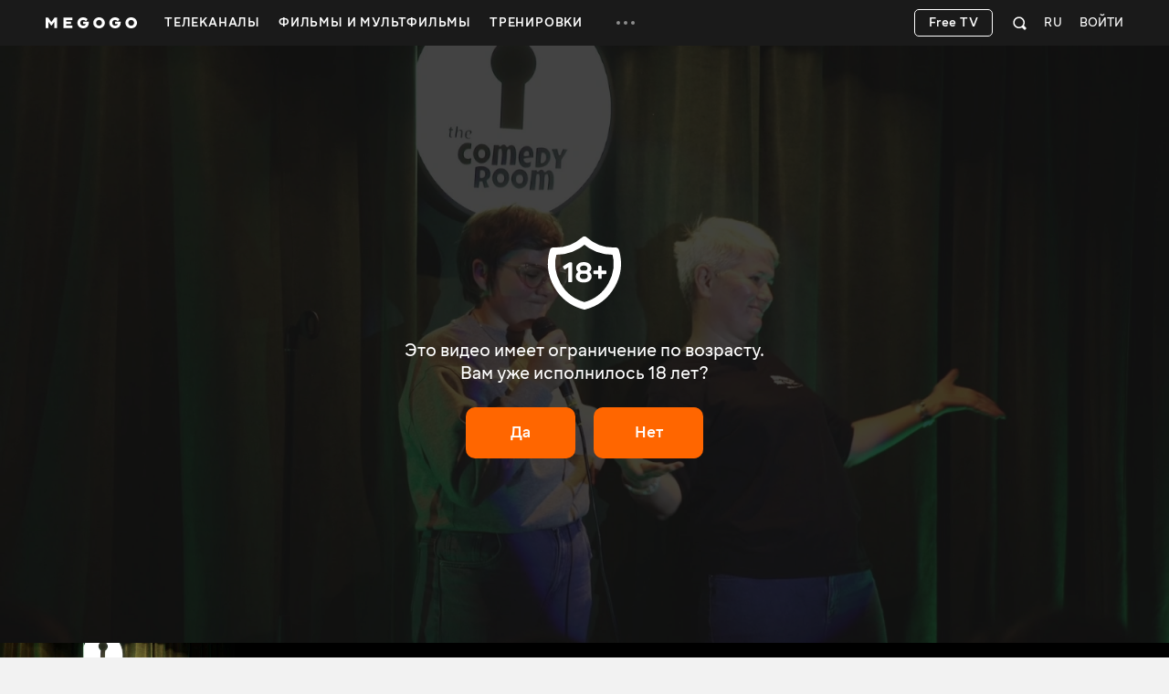

--- FILE ---
content_type: text/css
request_url: https://s1.vcdn.biz/static/225099511/mggp-skin.66434b3a.chunk.css
body_size: 904
content:
.kPRmwD33CTbbCQxk7GQa{height:100%}.pgM34F4AU329kvJ4ejQO{position:absolute;top:0;left:0;height:100%;width:100%;background-color:transparent;border:solid transparent;pointer-events:none;transition:border 200ms ease-in-out;z-index:1}.iQ_c5VwL_eCOoxK3uOzN{&::before,&>*::before{content:"";position:absolute;top:0;left:0;width:100%;height:100%;background-image:url('data:image/svg+xml;utf8,<svg xmlns="http://www.w3.org/2000/svg"><style>*{stroke: yellow;stroke-width: 1px;}rect{stroke-width: 2px;}</style><line x1="0" y1="0" x2="100%" y2="100%"/><line x1="100%" y1="0" x2="0" y2="100%"/><rect height="100%" width="100%" x="0" y="0" fill="none"/></svg>')}}
.Toggle--KkpGU{width:34px;height:20px;border-radius:10px;box-sizing:border-box;padding:1px;cursor:pointer;transition:background 150ms ease-in-out}.Toggle_State_Off--rf8fi{background-color:#979797}.Toggle_State_Off--rf8fi .Toggle__Thumb--BEarv{box-shadow:1px 1px 4px rgba(0,0,0,.2)}.Toggle_State_On--PPQwu{background-color:#f60}.Toggle_State_On--PPQwu .Toggle__Thumb--BEarv{transform:translateX(14px);box-shadow:-1px 1px 4px rgba(0,0,0,.2)}.Toggle__Thumb--BEarv{width:18px;height:18px;border-radius:50%;background-color:#fff;transition:transform 150ms ease-in-out,box-shadow 150ms ease-in-out}
.TextButton--aNsfI{box-sizing:border-box;border:none;border-radius:10px;padding:12px 20px;font-size:18px;font-weight:500;line-height:24px;background-color:hsla(0,0%,100%,.2);color:#fff;transition:background 150ms ease-in-out,color 150ms ease-in-out}.TextButton--aNsfI:hover{background-color:#fff;color:#000}.big_skin .TextButton--aNsfI{padding:12px 24px;font-size:22px;line-height:36px}
.SkipIntroButtonWrapper--UOtvF{position:absolute;right:40px;bottom:184px;transition:bottom 200ms ease-in-out;pointer-events:all}.big_skin .SkipIntroButtonWrapper--UOtvF{right:60px;bottom:250px}.skin_hidden .SkipIntroButtonWrapper--UOtvF{bottom:40px}.skin_hidden.big_skin .SkipIntroButtonWrapper--UOtvF{bottom:60px}
.PipStub--s1paE{position:absolute;width:100%;height:100%;top:0;left:0;background-color:#1a1a1a;display:flex;flex-direction:column;justify-content:center;align-items:center;gap:16px}.PipStub__Icon--iwKom{width:72px;height:72px;fill:#fff}.PipStub__Text--pvkJa{font-size:32px;font-weight:450;line-height:40px;text-align:center;color:#fff}.PipStub_SmallMode--Tz8o8{gap:20px}.PipStub_SmallMode--Tz8o8 .PipStub__Icon--iwKom{width:48px;height:48px}.PipStub_SmallMode--Tz8o8 .PipStub__Text--pvkJa{font-size:16px;line-height:20px}

/*# sourceMappingURL=mggp-skin.66434b3a.chunk.css.map*/

--- FILE ---
content_type: application/javascript; charset=utf-8
request_url: https://s4.vcdn.biz/static/f/11136127611/vendor.js
body_size: 72535
content:
(self.webpackChunkpublic=self.webpackChunkpublic||[]).push([[736],{3734:function(e,t,n){!function(e,t,n){"use strict";function i(e,t){for(var n=0;n<t.length;n++){var i=t[n];i.enumerable=i.enumerable||!1,i.configurable=!0,"value"in i&&(i.writable=!0),Object.defineProperty(e,i.key,i)}}function r(e,t,n){return t&&i(e.prototype,t),n&&i(e,n),e}function o(e,t,n){return t in e?Object.defineProperty(e,t,{value:n,enumerable:!0,configurable:!0,writable:!0}):e[t]=n,e}function s(e,t){var n=Object.keys(e);if(Object.getOwnPropertySymbols){var i=Object.getOwnPropertySymbols(e);t&&(i=i.filter(function(t){return Object.getOwnPropertyDescriptor(e,t).enumerable})),n.push.apply(n,i)}return n}function a(e){for(var t=1;t<arguments.length;t++){var n=null!=arguments[t]?arguments[t]:{};t%2?s(Object(n),!0).forEach(function(t){o(e,t,n[t])}):Object.getOwnPropertyDescriptors?Object.defineProperties(e,Object.getOwnPropertyDescriptors(n)):s(Object(n)).forEach(function(t){Object.defineProperty(e,t,Object.getOwnPropertyDescriptor(n,t))})}return e}function l(e,t){e.prototype=Object.create(t.prototype),e.prototype.constructor=e,e.__proto__=t}t=t&&Object.prototype.hasOwnProperty.call(t,"default")?t.default:t,n=n&&Object.prototype.hasOwnProperty.call(n,"default")?n.default:n;var u="transitionend",c=1e6,f=1e3;function h(e){return null==e?""+e:{}.toString.call(e).match(/\s([a-z]+)/i)[1].toLowerCase()}function d(){return{bindType:u,delegateType:u,handle:function(e){if(t(e.target).is(this))return e.handleObj.handler.apply(this,arguments)}}}function p(e){var n=this,i=!1;return t(this).one(g.TRANSITION_END,function(){i=!0}),setTimeout(function(){i||g.triggerTransitionEnd(n)},e),this}function m(){t.fn.emulateTransitionEnd=p,t.event.special[g.TRANSITION_END]=d()}var g={TRANSITION_END:"bsTransitionEnd",getUID:function(e){do{e+=~~(Math.random()*c)}while(document.getElementById(e));return e},getSelectorFromElement:function(e){var t=e.getAttribute("data-target");if(!t||"#"===t){var n=e.getAttribute("href");t=n&&"#"!==n?n.trim():""}try{return document.querySelector(t)?t:null}catch(e){return null}},getTransitionDurationFromElement:function(e){if(!e)return 0;var n=t(e).css("transition-duration"),i=t(e).css("transition-delay"),r=parseFloat(n),o=parseFloat(i);return r||o?(n=n.split(",")[0],i=i.split(",")[0],(parseFloat(n)+parseFloat(i))*f):0},reflow:function(e){return e.offsetHeight},triggerTransitionEnd:function(e){t(e).trigger(u)},supportsTransitionEnd:function(){return Boolean(u)},isElement:function(e){return(e[0]||e).nodeType},typeCheckConfig:function(e,t,n){for(var i in n)if(Object.prototype.hasOwnProperty.call(n,i)){var r=n[i],o=t[i],s=o&&g.isElement(o)?"element":h(o);if(!new RegExp(r).test(s))throw new Error(e.toUpperCase()+': Option "'+i+'" provided type "'+s+'" but expected type "'+r+'".')}},findShadowRoot:function(e){if(!document.documentElement.attachShadow)return null;if("function"==typeof e.getRootNode){var t=e.getRootNode();return t instanceof ShadowRoot?t:null}return e instanceof ShadowRoot?e:e.parentNode?g.findShadowRoot(e.parentNode):null},jQueryDetection:function(){if(void 0===t)throw new TypeError("Bootstrap's JavaScript requires jQuery. jQuery must be included before Bootstrap's JavaScript.");var e=t.fn.jquery.split(" ")[0].split("."),n=1,i=2,r=9,o=1,s=4;if(e[0]<i&&e[1]<r||e[0]===n&&e[1]===r&&e[2]<o||e[0]>=s)throw new Error("Bootstrap's JavaScript requires at least jQuery v1.9.1 but less than v4.0.0")}};g.jQueryDetection(),m();var v="alert",y="4.5.0",_="bs.alert",b="."+_,w=".data-api",x=t.fn[v],E='[data-dismiss="alert"]',T="close"+b,C="closed"+b,S="click"+b+w,k="alert",M="fade",D="show",L=function(){function e(e){this._element=e}var n=e.prototype;return n.close=function(e){var t=this._element;e&&(t=this._getRootElement(e));var n=this._triggerCloseEvent(t);n.isDefaultPrevented()||this._removeElement(t)},n.dispose=function(){t.removeData(this._element,_),this._element=null},n._getRootElement=function(e){var n=g.getSelectorFromElement(e),i=!1;return n&&(i=document.querySelector(n)),i||(i=t(e).closest("."+k)[0]),i},n._triggerCloseEvent=function(e){var n=t.Event(T);return t(e).trigger(n),n},n._removeElement=function(e){var n=this;if(t(e).removeClass(D),t(e).hasClass(M)){var i=g.getTransitionDurationFromElement(e);t(e).one(g.TRANSITION_END,function(t){return n._destroyElement(e,t)}).emulateTransitionEnd(i)}else this._destroyElement(e)},n._destroyElement=function(e){t(e).detach().trigger(C).remove()},e._jQueryInterface=function(n){return this.each(function(){var i=t(this),r=i.data(_);r||(r=new e(this),i.data(_,r)),"close"===n&&r[n](this)})},e._handleDismiss=function(e){return function(t){t&&t.preventDefault(),e.close(this)}},r(e,null,[{key:"VERSION",get:function(){return y}}]),e}();t(document).on(S,E,L._handleDismiss(new L)),t.fn[v]=L._jQueryInterface,t.fn[v].Constructor=L,t.fn[v].noConflict=function(){return t.fn[v]=x,L._jQueryInterface};var A="button",N="4.5.0",O="bs.button",j="."+O,I=".data-api",Y=t.fn[A],H="active",P="btn",U="focus",B='[data-toggle^="button"]',R='[data-toggle="buttons"]',q='[data-toggle="button"]',F='[data-toggle="buttons"] .btn',$='input:not([type="hidden"])',z=".active",W=".btn",V="click"+j+I,Q="focus"+j+I+" blur"+j+I,X="load"+j+I,K=function(){function e(e){this._element=e}var n=e.prototype;return n.toggle=function(){var e=!0,n=!0,i=t(this._element).closest(R)[0];if(i){var r=this._element.querySelector($);if(r){if("radio"===r.type)if(r.checked&&this._element.classList.contains(H))e=!1;else{var o=i.querySelector(z);o&&t(o).removeClass(H)}e&&("checkbox"!==r.type&&"radio"!==r.type||(r.checked=!this._element.classList.contains(H)),t(r).trigger("change")),r.focus(),n=!1}}this._element.hasAttribute("disabled")||this._element.classList.contains("disabled")||(n&&this._element.setAttribute("aria-pressed",!this._element.classList.contains(H)),e&&t(this._element).toggleClass(H))},n.dispose=function(){t.removeData(this._element,O),this._element=null},e._jQueryInterface=function(n){return this.each(function(){var i=t(this).data(O);i||(i=new e(this),t(this).data(O,i)),"toggle"===n&&i[n]()})},r(e,null,[{key:"VERSION",get:function(){return N}}]),e}();t(document).on(V,B,function(e){var n=e.target,i=n;if(t(n).hasClass(P)||(n=t(n).closest(W)[0]),!n||n.hasAttribute("disabled")||n.classList.contains("disabled"))e.preventDefault();else{var r=n.querySelector($);if(r&&(r.hasAttribute("disabled")||r.classList.contains("disabled")))return void e.preventDefault();"LABEL"===i.tagName&&r&&"checkbox"===r.type&&e.preventDefault(),K._jQueryInterface.call(t(n),"toggle")}}).on(Q,B,function(e){var n=t(e.target).closest(W)[0];t(n).toggleClass(U,/^focus(in)?$/.test(e.type))}),t(window).on(X,function(){for(var e=[].slice.call(document.querySelectorAll(F)),t=0,n=e.length;t<n;t++){var i=e[t],r=i.querySelector($);r.checked||r.hasAttribute("checked")?i.classList.add(H):i.classList.remove(H)}e=[].slice.call(document.querySelectorAll(q));for(var o=0,s=e.length;o<s;o++){var a=e[o];"true"===a.getAttribute("aria-pressed")?a.classList.add(H):a.classList.remove(H)}}),t.fn[A]=K._jQueryInterface,t.fn[A].Constructor=K,t.fn[A].noConflict=function(){return t.fn[A]=Y,K._jQueryInterface};var J="carousel",G="4.5.0",Z="bs.carousel",ee="."+Z,te=".data-api",ne=t.fn[J],ie=37,re=39,oe=500,se=40,ae={interval:5e3,keyboard:!0,slide:!1,pause:"hover",wrap:!0,touch:!0},le={interval:"(number|boolean)",keyboard:"boolean",slide:"(boolean|string)",pause:"(string|boolean)",wrap:"boolean",touch:"boolean"},ue="next",ce="prev",fe="left",he="right",de="slide"+ee,pe="slid"+ee,me="keydown"+ee,ge="mouseenter"+ee,ve="mouseleave"+ee,ye="touchstart"+ee,_e="touchmove"+ee,be="touchend"+ee,we="pointerdown"+ee,xe="pointerup"+ee,Ee="dragstart"+ee,Te="load"+ee+te,Ce="click"+ee+te,Se="carousel",ke="active",Me="slide",De="carousel-item-right",Le="carousel-item-left",Ae="carousel-item-next",Ne="carousel-item-prev",Oe="pointer-event",je=".active",Ie=".active.carousel-item",Ye=".carousel-item",He=".carousel-item img",Pe=".carousel-item-next, .carousel-item-prev",Ue=".carousel-indicators",Be="[data-slide], [data-slide-to]",Re='[data-ride="carousel"]',qe={TOUCH:"touch",PEN:"pen"},Fe=function(){function e(e,t){this._items=null,this._interval=null,this._activeElement=null,this._isPaused=!1,this._isSliding=!1,this.touchTimeout=null,this.touchStartX=0,this.touchDeltaX=0,this._config=this._getConfig(t),this._element=e,this._indicatorsElement=this._element.querySelector(Ue),this._touchSupported="ontouchstart"in document.documentElement||navigator.maxTouchPoints>0,this._pointerEvent=Boolean(window.PointerEvent||window.MSPointerEvent),this._addEventListeners()}var n=e.prototype;return n.next=function(){this._isSliding||this._slide(ue)},n.nextWhenVisible=function(){!document.hidden&&t(this._element).is(":visible")&&"hidden"!==t(this._element).css("visibility")&&this.next()},n.prev=function(){this._isSliding||this._slide(ce)},n.pause=function(e){e||(this._isPaused=!0),this._element.querySelector(Pe)&&(g.triggerTransitionEnd(this._element),this.cycle(!0)),clearInterval(this._interval),this._interval=null},n.cycle=function(e){e||(this._isPaused=!1),this._interval&&(clearInterval(this._interval),this._interval=null),this._config.interval&&!this._isPaused&&(this._interval=setInterval((document.visibilityState?this.nextWhenVisible:this.next).bind(this),this._config.interval))},n.to=function(e){var n=this;this._activeElement=this._element.querySelector(Ie);var i=this._getItemIndex(this._activeElement);if(!(e>this._items.length-1||e<0))if(this._isSliding)t(this._element).one(pe,function(){return n.to(e)});else{if(i===e)return this.pause(),void this.cycle();var r=e>i?ue:ce;this._slide(r,this._items[e])}},n.dispose=function(){t(this._element).off(ee),t.removeData(this._element,Z),this._items=null,this._config=null,this._element=null,this._interval=null,this._isPaused=null,this._isSliding=null,this._activeElement=null,this._indicatorsElement=null},n._getConfig=function(e){return e=a(a({},ae),e),g.typeCheckConfig(J,e,le),e},n._handleSwipe=function(){var e=Math.abs(this.touchDeltaX);if(!(e<=se)){var t=e/this.touchDeltaX;this.touchDeltaX=0,t>0&&this.prev(),t<0&&this.next()}},n._addEventListeners=function(){var e=this;this._config.keyboard&&t(this._element).on(me,function(t){return e._keydown(t)}),"hover"===this._config.pause&&t(this._element).on(ge,function(t){return e.pause(t)}).on(ve,function(t){return e.cycle(t)}),this._config.touch&&this._addTouchEventListeners()},n._addTouchEventListeners=function(){var e=this;if(this._touchSupported){var n=function(t){e._pointerEvent&&qe[t.originalEvent.pointerType.toUpperCase()]?e.touchStartX=t.originalEvent.clientX:e._pointerEvent||(e.touchStartX=t.originalEvent.touches[0].clientX)},i=function(t){t.originalEvent.touches&&t.originalEvent.touches.length>1?e.touchDeltaX=0:e.touchDeltaX=t.originalEvent.touches[0].clientX-e.touchStartX},r=function(t){e._pointerEvent&&qe[t.originalEvent.pointerType.toUpperCase()]&&(e.touchDeltaX=t.originalEvent.clientX-e.touchStartX),e._handleSwipe(),"hover"===e._config.pause&&(e.pause(),e.touchTimeout&&clearTimeout(e.touchTimeout),e.touchTimeout=setTimeout(function(t){return e.cycle(t)},oe+e._config.interval))};t(this._element.querySelectorAll(He)).on(Ee,function(e){return e.preventDefault()}),this._pointerEvent?(t(this._element).on(we,function(e){return n(e)}),t(this._element).on(xe,function(e){return r(e)}),this._element.classList.add(Oe)):(t(this._element).on(ye,function(e){return n(e)}),t(this._element).on(_e,function(e){return i(e)}),t(this._element).on(be,function(e){return r(e)}))}},n._keydown=function(e){if(!/input|textarea/i.test(e.target.tagName))switch(e.which){case ie:e.preventDefault(),this.prev();break;case re:e.preventDefault(),this.next()}},n._getItemIndex=function(e){return this._items=e&&e.parentNode?[].slice.call(e.parentNode.querySelectorAll(Ye)):[],this._items.indexOf(e)},n._getItemByDirection=function(e,t){var n=e===ue,i=e===ce,r=this._getItemIndex(t),o=this._items.length-1,s=i&&0===r||n&&r===o;if(s&&!this._config.wrap)return t;var a=e===ce?-1:1,l=(r+a)%this._items.length;return-1===l?this._items[this._items.length-1]:this._items[l]},n._triggerSlideEvent=function(e,n){var i=this._getItemIndex(e),r=this._getItemIndex(this._element.querySelector(Ie)),o=t.Event(de,{relatedTarget:e,direction:n,from:r,to:i});return t(this._element).trigger(o),o},n._setActiveIndicatorElement=function(e){if(this._indicatorsElement){var n=[].slice.call(this._indicatorsElement.querySelectorAll(je));t(n).removeClass(ke);var i=this._indicatorsElement.children[this._getItemIndex(e)];i&&t(i).addClass(ke)}},n._slide=function(e,n){var i,r,o,s=this,a=this._element.querySelector(Ie),l=this._getItemIndex(a),u=n||a&&this._getItemByDirection(e,a),c=this._getItemIndex(u),f=Boolean(this._interval);if(e===ue?(i=Le,r=Ae,o=fe):(i=De,r=Ne,o=he),u&&t(u).hasClass(ke))this._isSliding=!1;else{var h=this._triggerSlideEvent(u,o);if(!h.isDefaultPrevented()&&a&&u){this._isSliding=!0,f&&this.pause(),this._setActiveIndicatorElement(u);var d=t.Event(pe,{relatedTarget:u,direction:o,from:l,to:c});if(t(this._element).hasClass(Me)){t(u).addClass(r),g.reflow(u),t(a).addClass(i),t(u).addClass(i);var p=parseInt(u.getAttribute("data-interval"),10);p?(this._config.defaultInterval=this._config.defaultInterval||this._config.interval,this._config.interval=p):this._config.interval=this._config.defaultInterval||this._config.interval;var m=g.getTransitionDurationFromElement(a);t(a).one(g.TRANSITION_END,function(){t(u).removeClass(i+" "+r).addClass(ke),t(a).removeClass(ke+" "+r+" "+i),s._isSliding=!1,setTimeout(function(){return t(s._element).trigger(d)},0)}).emulateTransitionEnd(m)}else t(a).removeClass(ke),t(u).addClass(ke),this._isSliding=!1,t(this._element).trigger(d);f&&this.cycle()}}},e._jQueryInterface=function(n){return this.each(function(){var i=t(this).data(Z),r=a(a({},ae),t(this).data());"object"==typeof n&&(r=a(a({},r),n));var o="string"==typeof n?n:r.slide;if(i||(i=new e(this,r),t(this).data(Z,i)),"number"==typeof n)i.to(n);else if("string"==typeof o){if(void 0===i[o])throw new TypeError('No method named "'+o+'"');i[o]()}else r.interval&&r.ride&&(i.pause(),i.cycle())})},e._dataApiClickHandler=function(n){var i=g.getSelectorFromElement(this);if(i){var r=t(i)[0];if(r&&t(r).hasClass(Se)){var o=a(a({},t(r).data()),t(this).data()),s=this.getAttribute("data-slide-to");s&&(o.interval=!1),e._jQueryInterface.call(t(r),o),s&&t(r).data(Z).to(s),n.preventDefault()}}},r(e,null,[{key:"VERSION",get:function(){return G}},{key:"Default",get:function(){return ae}}]),e}();t(document).on(Ce,Be,Fe._dataApiClickHandler),t(window).on(Te,function(){for(var e=[].slice.call(document.querySelectorAll(Re)),n=0,i=e.length;n<i;n++){var r=t(e[n]);Fe._jQueryInterface.call(r,r.data())}}),t.fn[J]=Fe._jQueryInterface,t.fn[J].Constructor=Fe,t.fn[J].noConflict=function(){return t.fn[J]=ne,Fe._jQueryInterface};var $e="collapse",ze="4.5.0",We="bs.collapse",Ve="."+We,Qe=".data-api",Xe=t.fn[$e],Ke={toggle:!0,parent:""},Je={toggle:"boolean",parent:"(string|element)"},Ge="show"+Ve,Ze="shown"+Ve,et="hide"+Ve,tt="hidden"+Ve,nt="click"+Ve+Qe,it="show",rt="collapse",ot="collapsing",st="collapsed",at="width",lt="height",ut=".show, .collapsing",ct='[data-toggle="collapse"]',ft=function(){function e(e,t){this._isTransitioning=!1,this._element=e,this._config=this._getConfig(t),this._triggerArray=[].slice.call(document.querySelectorAll('[data-toggle="collapse"][href="#'+e.id+'"],[data-toggle="collapse"][data-target="#'+e.id+'"]'));for(var n=[].slice.call(document.querySelectorAll(ct)),i=0,r=n.length;i<r;i++){var o=n[i],s=g.getSelectorFromElement(o),a=[].slice.call(document.querySelectorAll(s)).filter(function(t){return t===e});null!==s&&a.length>0&&(this._selector=s,this._triggerArray.push(o))}this._parent=this._config.parent?this._getParent():null,this._config.parent||this._addAriaAndCollapsedClass(this._element,this._triggerArray),this._config.toggle&&this.toggle()}var n=e.prototype;return n.toggle=function(){t(this._element).hasClass(it)?this.hide():this.show()},n.show=function(){var n,i,r=this;if(!(this._isTransitioning||t(this._element).hasClass(it)||(this._parent&&(n=[].slice.call(this._parent.querySelectorAll(ut)).filter(function(e){return"string"==typeof r._config.parent?e.getAttribute("data-parent")===r._config.parent:e.classList.contains(rt)}),0===n.length&&(n=null)),n&&(i=t(n).not(this._selector).data(We),i&&i._isTransitioning)))){var o=t.Event(Ge);if(t(this._element).trigger(o),!o.isDefaultPrevented()){n&&(e._jQueryInterface.call(t(n).not(this._selector),"hide"),i||t(n).data(We,null));var s=this._getDimension();t(this._element).removeClass(rt).addClass(ot),this._element.style[s]=0,this._triggerArray.length&&t(this._triggerArray).removeClass(st).attr("aria-expanded",!0),this.setTransitioning(!0);var a=function(){t(r._element).removeClass(ot).addClass(rt+" "+it),r._element.style[s]="",r.setTransitioning(!1),t(r._element).trigger(Ze)},l=s[0].toUpperCase()+s.slice(1),u="scroll"+l,c=g.getTransitionDurationFromElement(this._element);t(this._element).one(g.TRANSITION_END,a).emulateTransitionEnd(c),this._element.style[s]=this._element[u]+"px"}}},n.hide=function(){var e=this;if(!this._isTransitioning&&t(this._element).hasClass(it)){var n=t.Event(et);if(t(this._element).trigger(n),!n.isDefaultPrevented()){var i=this._getDimension();this._element.style[i]=this._element.getBoundingClientRect()[i]+"px",g.reflow(this._element),t(this._element).addClass(ot).removeClass(rt+" "+it);var r=this._triggerArray.length;if(r>0)for(var o=0;o<r;o++){var s=this._triggerArray[o],a=g.getSelectorFromElement(s);if(null!==a){var l=t([].slice.call(document.querySelectorAll(a)));l.hasClass(it)||t(s).addClass(st).attr("aria-expanded",!1)}}this.setTransitioning(!0);var u=function(){e.setTransitioning(!1),t(e._element).removeClass(ot).addClass(rt).trigger(tt)};this._element.style[i]="";var c=g.getTransitionDurationFromElement(this._element);t(this._element).one(g.TRANSITION_END,u).emulateTransitionEnd(c)}}},n.setTransitioning=function(e){this._isTransitioning=e},n.dispose=function(){t.removeData(this._element,We),this._config=null,this._parent=null,this._element=null,this._triggerArray=null,this._isTransitioning=null},n._getConfig=function(e){return e=a(a({},Ke),e),e.toggle=Boolean(e.toggle),g.typeCheckConfig($e,e,Je),e},n._getDimension=function(){var e=t(this._element).hasClass(at);return e?at:lt},n._getParent=function(){var n,i=this;g.isElement(this._config.parent)?(n=this._config.parent,void 0!==this._config.parent.jquery&&(n=this._config.parent[0])):n=document.querySelector(this._config.parent);var r='[data-toggle="collapse"][data-parent="'+this._config.parent+'"]',o=[].slice.call(n.querySelectorAll(r));return t(o).each(function(t,n){i._addAriaAndCollapsedClass(e._getTargetFromElement(n),[n])}),n},n._addAriaAndCollapsedClass=function(e,n){var i=t(e).hasClass(it);n.length&&t(n).toggleClass(st,!i).attr("aria-expanded",i)},e._getTargetFromElement=function(e){var t=g.getSelectorFromElement(e);return t?document.querySelector(t):null},e._jQueryInterface=function(n){return this.each(function(){var i=t(this),r=i.data(We),o=a(a(a({},Ke),i.data()),"object"==typeof n&&n?n:{});if(!r&&o.toggle&&"string"==typeof n&&/show|hide/.test(n)&&(o.toggle=!1),r||(r=new e(this,o),i.data(We,r)),"string"==typeof n){if(void 0===r[n])throw new TypeError('No method named "'+n+'"');r[n]()}})},r(e,null,[{key:"VERSION",get:function(){return ze}},{key:"Default",get:function(){return Ke}}]),e}();t(document).on(nt,ct,function(e){"A"===e.currentTarget.tagName&&e.preventDefault();var n=t(this),i=g.getSelectorFromElement(this),r=[].slice.call(document.querySelectorAll(i));t(r).each(function(){var e=t(this),i=e.data(We),r=i?"toggle":n.data();ft._jQueryInterface.call(e,r)})}),t.fn[$e]=ft._jQueryInterface,t.fn[$e].Constructor=ft,t.fn[$e].noConflict=function(){return t.fn[$e]=Xe,ft._jQueryInterface};var ht="dropdown",dt="4.5.0",pt="bs.dropdown",mt="."+pt,gt=".data-api",vt=t.fn[ht],yt=27,_t=32,bt=9,wt=38,xt=40,Et=3,Tt=new RegExp(wt+"|"+xt+"|"+yt),Ct="hide"+mt,St="hidden"+mt,kt="show"+mt,Mt="shown"+mt,Dt="click"+mt,Lt="click"+mt+gt,At="keydown"+mt+gt,Nt="keyup"+mt+gt,Ot="disabled",jt="show",It="dropup",Yt="dropright",Ht="dropleft",Pt="dropdown-menu-right",Ut="position-static",Bt='[data-toggle="dropdown"]',Rt=".dropdown form",qt=".dropdown-menu",Ft=".navbar-nav",$t=".dropdown-menu .dropdown-item:not(.disabled):not(:disabled)",zt="top-start",Wt="top-end",Vt="bottom-start",Qt="bottom-end",Xt="right-start",Kt="left-start",Jt={offset:0,flip:!0,boundary:"scrollParent",reference:"toggle",display:"dynamic",popperConfig:null},Gt={offset:"(number|string|function)",flip:"boolean",boundary:"(string|element)",reference:"(string|element)",display:"string",popperConfig:"(null|object)"},Zt=function(){function e(e,t){this._element=e,this._popper=null,this._config=this._getConfig(t),this._menu=this._getMenuElement(),this._inNavbar=this._detectNavbar(),this._addEventListeners()}var i=e.prototype;return i.toggle=function(){if(!this._element.disabled&&!t(this._element).hasClass(Ot)){var n=t(this._menu).hasClass(jt);e._clearMenus(),n||this.show(!0)}},i.show=function(i){if(void 0===i&&(i=!1),!(this._element.disabled||t(this._element).hasClass(Ot)||t(this._menu).hasClass(jt))){var r={relatedTarget:this._element},o=t.Event(kt,r),s=e._getParentFromElement(this._element);if(t(s).trigger(o),!o.isDefaultPrevented()){if(!this._inNavbar&&i){if(void 0===n)throw new TypeError("Bootstrap's dropdowns require Popper.js (https://popper.js.org/)");var a=this._element;"parent"===this._config.reference?a=s:g.isElement(this._config.reference)&&(a=this._config.reference,void 0!==this._config.reference.jquery&&(a=this._config.reference[0])),"scrollParent"!==this._config.boundary&&t(s).addClass(Ut),this._popper=new n(a,this._menu,this._getPopperConfig())}"ontouchstart"in document.documentElement&&0===t(s).closest(Ft).length&&t(document.body).children().on("mouseover",null,t.noop),this._element.focus(),this._element.setAttribute("aria-expanded",!0),t(this._menu).toggleClass(jt),t(s).toggleClass(jt).trigger(t.Event(Mt,r))}}},i.hide=function(){if(!this._element.disabled&&!t(this._element).hasClass(Ot)&&t(this._menu).hasClass(jt)){var n={relatedTarget:this._element},i=t.Event(Ct,n),r=e._getParentFromElement(this._element);t(r).trigger(i),i.isDefaultPrevented()||(this._popper&&this._popper.destroy(),t(this._menu).toggleClass(jt),t(r).toggleClass(jt).trigger(t.Event(St,n)))}},i.dispose=function(){t.removeData(this._element,pt),t(this._element).off(mt),this._element=null,this._menu=null,null!==this._popper&&(this._popper.destroy(),this._popper=null)},i.update=function(){this._inNavbar=this._detectNavbar(),null!==this._popper&&this._popper.scheduleUpdate()},i._addEventListeners=function(){var e=this;t(this._element).on(Dt,function(t){t.preventDefault(),t.stopPropagation(),e.toggle()})},i._getConfig=function(e){return e=a(a(a({},this.constructor.Default),t(this._element).data()),e),g.typeCheckConfig(ht,e,this.constructor.DefaultType),e},i._getMenuElement=function(){if(!this._menu){var t=e._getParentFromElement(this._element);t&&(this._menu=t.querySelector(qt))}return this._menu},i._getPlacement=function(){var e=t(this._element.parentNode),n=Vt;return e.hasClass(It)?n=t(this._menu).hasClass(Pt)?Wt:zt:e.hasClass(Yt)?n=Xt:e.hasClass(Ht)?n=Kt:t(this._menu).hasClass(Pt)&&(n=Qt),n},i._detectNavbar=function(){return t(this._element).closest(".navbar").length>0},i._getOffset=function(){var e=this,t={};return"function"==typeof this._config.offset?t.fn=function(t){return t.offsets=a(a({},t.offsets),e._config.offset(t.offsets,e._element)||{}),t}:t.offset=this._config.offset,t},i._getPopperConfig=function(){var e={placement:this._getPlacement(),modifiers:{offset:this._getOffset(),flip:{enabled:this._config.flip},preventOverflow:{boundariesElement:this._config.boundary}}};return"static"===this._config.display&&(e.modifiers.applyStyle={enabled:!1}),a(a({},e),this._config.popperConfig)},e._jQueryInterface=function(n){return this.each(function(){var i=t(this).data(pt),r="object"==typeof n?n:null;if(i||(i=new e(this,r),t(this).data(pt,i)),"string"==typeof n){if(void 0===i[n])throw new TypeError('No method named "'+n+'"');i[n]()}})},e._clearMenus=function(n){if(!n||n.which!==Et&&("keyup"!==n.type||n.which===bt))for(var i=[].slice.call(document.querySelectorAll(Bt)),r=0,o=i.length;r<o;r++){var s=e._getParentFromElement(i[r]),a=t(i[r]).data(pt),l={relatedTarget:i[r]};if(n&&"click"===n.type&&(l.clickEvent=n),a){var u=a._menu;if(t(s).hasClass(jt)&&!(n&&("click"===n.type&&/input|textarea/i.test(n.target.tagName)||"keyup"===n.type&&n.which===bt)&&t.contains(s,n.target))){var c=t.Event(Ct,l);t(s).trigger(c),c.isDefaultPrevented()||("ontouchstart"in document.documentElement&&t(document.body).children().off("mouseover",null,t.noop),i[r].setAttribute("aria-expanded","false"),a._popper&&a._popper.destroy(),t(u).removeClass(jt),t(s).removeClass(jt).trigger(t.Event(St,l)))}}}},e._getParentFromElement=function(e){var t,n=g.getSelectorFromElement(e);return n&&(t=document.querySelector(n)),t||e.parentNode},e._dataApiKeydownHandler=function(n){if(!(/input|textarea/i.test(n.target.tagName)?n.which===_t||n.which!==yt&&(n.which!==xt&&n.which!==wt||t(n.target).closest(qt).length):!Tt.test(n.which))&&!this.disabled&&!t(this).hasClass(Ot)){var i=e._getParentFromElement(this),r=t(i).hasClass(jt);if(r||n.which!==yt){if(n.preventDefault(),n.stopPropagation(),!r||r&&(n.which===yt||n.which===_t))return n.which===yt&&t(i.querySelector(Bt)).trigger("focus"),void t(this).trigger("click");var o=[].slice.call(i.querySelectorAll($t)).filter(function(e){return t(e).is(":visible")});if(0!==o.length){var s=o.indexOf(n.target);n.which===wt&&s>0&&s--,n.which===xt&&s<o.length-1&&s++,s<0&&(s=0),o[s].focus()}}}},r(e,null,[{key:"VERSION",get:function(){return dt}},{key:"Default",get:function(){return Jt}},{key:"DefaultType",get:function(){return Gt}}]),e}();t(document).on(At,Bt,Zt._dataApiKeydownHandler).on(At,qt,Zt._dataApiKeydownHandler).on(Lt+" "+Nt,Zt._clearMenus).on(Lt,Bt,function(e){e.preventDefault(),e.stopPropagation(),Zt._jQueryInterface.call(t(this),"toggle")}).on(Lt,Rt,function(e){e.stopPropagation()}),t.fn[ht]=Zt._jQueryInterface,t.fn[ht].Constructor=Zt,t.fn[ht].noConflict=function(){return t.fn[ht]=vt,Zt._jQueryInterface};var en="modal",tn="4.5.0",nn="bs.modal",rn="."+nn,on=".data-api",sn=t.fn[en],an=27,ln={backdrop:!0,keyboard:!0,focus:!0,show:!0},un={backdrop:"(boolean|string)",keyboard:"boolean",focus:"boolean",show:"boolean"},cn="hide"+rn,fn="hidePrevented"+rn,hn="hidden"+rn,dn="show"+rn,pn="shown"+rn,mn="focusin"+rn,gn="resize"+rn,vn="click.dismiss"+rn,yn="keydown.dismiss"+rn,_n="mouseup.dismiss"+rn,bn="mousedown.dismiss"+rn,wn="click"+rn+on,xn="modal-dialog-scrollable",En="modal-scrollbar-measure",Tn="modal-backdrop",Cn="modal-open",Sn="fade",kn="show",Mn="modal-static",Dn=".modal-dialog",Ln=".modal-body",An='[data-toggle="modal"]',Nn='[data-dismiss="modal"]',On=".fixed-top, .fixed-bottom, .is-fixed, .sticky-top",jn=".sticky-top",In=function(){function e(e,t){this._config=this._getConfig(t),this._element=e,this._dialog=e.querySelector(Dn),this._backdrop=null,this._isShown=!1,this._isBodyOverflowing=!1,this._ignoreBackdropClick=!1,this._isTransitioning=!1,this._scrollbarWidth=0}var n=e.prototype;return n.toggle=function(e){return this._isShown?this.hide():this.show(e)},n.show=function(e){var n=this;if(!this._isShown&&!this._isTransitioning){t(this._element).hasClass(Sn)&&(this._isTransitioning=!0);var i=t.Event(dn,{relatedTarget:e});t(this._element).trigger(i),this._isShown||i.isDefaultPrevented()||(this._isShown=!0,this._checkScrollbar(),this._setScrollbar(),this._adjustDialog(),this._setEscapeEvent(),this._setResizeEvent(),t(this._element).on(vn,Nn,function(e){return n.hide(e)}),t(this._dialog).on(bn,function(){t(n._element).one(_n,function(e){t(e.target).is(n._element)&&(n._ignoreBackdropClick=!0)})}),this._showBackdrop(function(){return n._showElement(e)}))}},n.hide=function(e){var n=this;if(e&&e.preventDefault(),this._isShown&&!this._isTransitioning){var i=t.Event(cn);if(t(this._element).trigger(i),this._isShown&&!i.isDefaultPrevented()){this._isShown=!1;var r=t(this._element).hasClass(Sn);if(r&&(this._isTransitioning=!0),this._setEscapeEvent(),this._setResizeEvent(),t(document).off(mn),t(this._element).removeClass(kn),t(this._element).off(vn),t(this._dialog).off(bn),r){var o=g.getTransitionDurationFromElement(this._element);t(this._element).one(g.TRANSITION_END,function(e){return n._hideModal(e)}).emulateTransitionEnd(o)}else this._hideModal()}}},n.dispose=function(){[window,this._element,this._dialog].forEach(function(e){return t(e).off(rn)}),t(document).off(mn),t.removeData(this._element,nn),this._config=null,this._element=null,this._dialog=null,this._backdrop=null,this._isShown=null,this._isBodyOverflowing=null,this._ignoreBackdropClick=null,this._isTransitioning=null,this._scrollbarWidth=null},n.handleUpdate=function(){this._adjustDialog()},n._getConfig=function(e){return e=a(a({},ln),e),g.typeCheckConfig(en,e,un),e},n._triggerBackdropTransition=function(){var e=this;if("static"===this._config.backdrop){var n=t.Event(fn);if(t(this._element).trigger(n),n.defaultPrevented)return;this._element.classList.add(Mn);var i=g.getTransitionDurationFromElement(this._element);t(this._element).one(g.TRANSITION_END,function(){e._element.classList.remove(Mn)}).emulateTransitionEnd(i),this._element.focus()}else this.hide()},n._showElement=function(e){var n=this,i=t(this._element).hasClass(Sn),r=this._dialog?this._dialog.querySelector(Ln):null;this._element.parentNode&&this._element.parentNode.nodeType===Node.ELEMENT_NODE||document.body.appendChild(this._element),this._element.style.display="block",this._element.removeAttribute("aria-hidden"),this._element.setAttribute("aria-modal",!0),t(this._dialog).hasClass(xn)&&r?r.scrollTop=0:this._element.scrollTop=0,i&&g.reflow(this._element),t(this._element).addClass(kn),this._config.focus&&this._enforceFocus();var o=t.Event(pn,{relatedTarget:e}),s=function(){n._config.focus&&n._element.focus(),n._isTransitioning=!1,t(n._element).trigger(o)};if(i){var a=g.getTransitionDurationFromElement(this._dialog);t(this._dialog).one(g.TRANSITION_END,s).emulateTransitionEnd(a)}else s()},n._enforceFocus=function(){var e=this;t(document).off(mn).on(mn,function(n){document!==n.target&&e._element!==n.target&&0===t(e._element).has(n.target).length&&e._element.focus()})},n._setEscapeEvent=function(){var e=this;this._isShown?t(this._element).on(yn,function(t){e._config.keyboard&&t.which===an?(t.preventDefault(),e.hide()):e._config.keyboard||t.which!==an||e._triggerBackdropTransition()}):this._isShown||t(this._element).off(yn)},n._setResizeEvent=function(){var e=this;this._isShown?t(window).on(gn,function(t){return e.handleUpdate(t)}):t(window).off(gn)},n._hideModal=function(){var e=this;this._element.style.display="none",this._element.setAttribute("aria-hidden",!0),this._element.removeAttribute("aria-modal"),this._isTransitioning=!1,this._showBackdrop(function(){t(document.body).removeClass(Cn),e._resetAdjustments(),e._resetScrollbar(),t(e._element).trigger(hn)})},n._removeBackdrop=function(){this._backdrop&&(t(this._backdrop).remove(),this._backdrop=null)},n._showBackdrop=function(e){var n=this,i=t(this._element).hasClass(Sn)?Sn:"";if(this._isShown&&this._config.backdrop){if(this._backdrop=document.createElement("div"),this._backdrop.className=Tn,i&&this._backdrop.classList.add(i),t(this._backdrop).appendTo(document.body),t(this._element).on(vn,function(e){n._ignoreBackdropClick?n._ignoreBackdropClick=!1:e.target===e.currentTarget&&n._triggerBackdropTransition()}),i&&g.reflow(this._backdrop),t(this._backdrop).addClass(kn),!e)return;if(!i)return void e();var r=g.getTransitionDurationFromElement(this._backdrop);t(this._backdrop).one(g.TRANSITION_END,e).emulateTransitionEnd(r)}else if(!this._isShown&&this._backdrop){t(this._backdrop).removeClass(kn);var o=function(){n._removeBackdrop(),e&&e()};if(t(this._element).hasClass(Sn)){var s=g.getTransitionDurationFromElement(this._backdrop);t(this._backdrop).one(g.TRANSITION_END,o).emulateTransitionEnd(s)}else o()}else e&&e()},n._adjustDialog=function(){var e=this._element.scrollHeight>document.documentElement.clientHeight;!this._isBodyOverflowing&&e&&(this._element.style.paddingLeft=this._scrollbarWidth+"px"),this._isBodyOverflowing&&!e&&(this._element.style.paddingRight=this._scrollbarWidth+"px")},n._resetAdjustments=function(){this._element.style.paddingLeft="",this._element.style.paddingRight=""},n._checkScrollbar=function(){var e=document.body.getBoundingClientRect();this._isBodyOverflowing=Math.round(e.left+e.right)<window.innerWidth,this._scrollbarWidth=this._getScrollbarWidth()},n._setScrollbar=function(){var e=this;if(this._isBodyOverflowing){var n=[].slice.call(document.querySelectorAll(On)),i=[].slice.call(document.querySelectorAll(jn));t(n).each(function(n,i){var r=i.style.paddingRight,o=t(i).css("padding-right");t(i).data("padding-right",r).css("padding-right",parseFloat(o)+e._scrollbarWidth+"px")}),t(i).each(function(n,i){var r=i.style.marginRight,o=t(i).css("margin-right");t(i).data("margin-right",r).css("margin-right",parseFloat(o)-e._scrollbarWidth+"px")});var r=document.body.style.paddingRight,o=t(document.body).css("padding-right");t(document.body).data("padding-right",r).css("padding-right",parseFloat(o)+this._scrollbarWidth+"px")}t(document.body).addClass(Cn)},n._resetScrollbar=function(){var e=[].slice.call(document.querySelectorAll(On));t(e).each(function(e,n){var i=t(n).data("padding-right");t(n).removeData("padding-right"),n.style.paddingRight=i||""});var n=[].slice.call(document.querySelectorAll(""+jn));t(n).each(function(e,n){var i=t(n).data("margin-right");void 0!==i&&t(n).css("margin-right",i).removeData("margin-right")});var i=t(document.body).data("padding-right");t(document.body).removeData("padding-right"),document.body.style.paddingRight=i||""},n._getScrollbarWidth=function(){var e=document.createElement("div");e.className=En,document.body.appendChild(e);var t=e.getBoundingClientRect().width-e.clientWidth;return document.body.removeChild(e),t},e._jQueryInterface=function(n,i){return this.each(function(){var r=t(this).data(nn),o=a(a(a({},ln),t(this).data()),"object"==typeof n&&n?n:{});if(r||(r=new e(this,o),t(this).data(nn,r)),"string"==typeof n){if(void 0===r[n])throw new TypeError('No method named "'+n+'"');r[n](i)}else o.show&&r.show(i)})},r(e,null,[{key:"VERSION",get:function(){return tn}},{key:"Default",get:function(){return ln}}]),e}();t(document).on(wn,An,function(e){var n,i=this,r=g.getSelectorFromElement(this);r&&(n=document.querySelector(r));var o=t(n).data(nn)?"toggle":a(a({},t(n).data()),t(this).data());"A"!==this.tagName&&"AREA"!==this.tagName||e.preventDefault();var s=t(n).one(dn,function(e){e.isDefaultPrevented()||s.one(hn,function(){t(i).is(":visible")&&i.focus()})});In._jQueryInterface.call(t(n),o,this)}),t.fn[en]=In._jQueryInterface,t.fn[en].Constructor=In,t.fn[en].noConflict=function(){return t.fn[en]=sn,In._jQueryInterface};var Yn=["background","cite","href","itemtype","longdesc","poster","src","xlink:href"],Hn=/^aria-[\w-]*$/i,Pn={"*":["class","dir","id","lang","role",Hn],a:["target","href","title","rel"],area:[],b:[],br:[],col:[],code:[],div:[],em:[],hr:[],h1:[],h2:[],h3:[],h4:[],h5:[],h6:[],i:[],img:["src","srcset","alt","title","width","height"],li:[],ol:[],p:[],pre:[],s:[],small:[],span:[],sub:[],sup:[],strong:[],u:[],ul:[]},Un=/^(?:(?:https?|mailto|ftp|tel|file):|[^#&/:?]*(?:[#/?]|$))/gi,Bn=/^data:(?:image\/(?:bmp|gif|jpeg|jpg|png|tiff|webp)|video\/(?:mpeg|mp4|ogg|webm)|audio\/(?:mp3|oga|ogg|opus));base64,[\d+/a-z]+=*$/i;function Rn(e,t){var n=e.nodeName.toLowerCase();if(-1!==t.indexOf(n))return-1===Yn.indexOf(n)||Boolean(e.nodeValue.match(Un)||e.nodeValue.match(Bn));for(var i=t.filter(function(e){return e instanceof RegExp}),r=0,o=i.length;r<o;r++)if(n.match(i[r]))return!0;return!1}function qn(e,t,n){if(0===e.length)return e;if(n&&"function"==typeof n)return n(e);for(var i=new window.DOMParser,r=i.parseFromString(e,"text/html"),o=Object.keys(t),s=[].slice.call(r.body.querySelectorAll("*")),a=function(e,n){var i=s[e],r=i.nodeName.toLowerCase();if(-1===o.indexOf(i.nodeName.toLowerCase()))return i.parentNode.removeChild(i),"continue";var a=[].slice.call(i.attributes),l=[].concat(t["*"]||[],t[r]||[]);a.forEach(function(e){Rn(e,l)||i.removeAttribute(e.nodeName)})},l=0,u=s.length;l<u;l++)a(l);return r.body.innerHTML}var Fn="tooltip",$n="4.5.0",zn="bs.tooltip",Wn="."+zn,Vn=t.fn[Fn],Qn="bs-tooltip",Xn=new RegExp("(^|\\s)"+Qn+"\\S+","g"),Kn=["sanitize","whiteList","sanitizeFn"],Jn={animation:"boolean",template:"string",title:"(string|element|function)",trigger:"string",delay:"(number|object)",html:"boolean",selector:"(string|boolean)",placement:"(string|function)",offset:"(number|string|function)",container:"(string|element|boolean)",fallbackPlacement:"(string|array)",boundary:"(string|element)",sanitize:"boolean",sanitizeFn:"(null|function)",whiteList:"object",popperConfig:"(null|object)"},Gn={AUTO:"auto",TOP:"top",RIGHT:"right",BOTTOM:"bottom",LEFT:"left"},Zn={animation:!0,template:'<div class="tooltip" role="tooltip"><div class="arrow"></div><div class="tooltip-inner"></div></div>',trigger:"hover focus",title:"",delay:0,html:!1,selector:!1,placement:"top",offset:0,container:!1,fallbackPlacement:"flip",boundary:"scrollParent",sanitize:!0,sanitizeFn:null,whiteList:Pn,popperConfig:null},ei="show",ti="out",ni={HIDE:"hide"+Wn,HIDDEN:"hidden"+Wn,SHOW:"show"+Wn,SHOWN:"shown"+Wn,INSERTED:"inserted"+Wn,CLICK:"click"+Wn,FOCUSIN:"focusin"+Wn,FOCUSOUT:"focusout"+Wn,MOUSEENTER:"mouseenter"+Wn,MOUSELEAVE:"mouseleave"+Wn},ii="fade",ri="show",oi=".tooltip-inner",si=".arrow",ai="hover",li="focus",ui="click",ci="manual",fi=function(){function e(e,t){if(void 0===n)throw new TypeError("Bootstrap's tooltips require Popper.js (https://popper.js.org/)");this._isEnabled=!0,this._timeout=0,this._hoverState="",this._activeTrigger={},this._popper=null,this.element=e,this.config=this._getConfig(t),this.tip=null,this._setListeners()}var i=e.prototype;return i.enable=function(){this._isEnabled=!0},i.disable=function(){this._isEnabled=!1},i.toggleEnabled=function(){this._isEnabled=!this._isEnabled},i.toggle=function(e){if(this._isEnabled)if(e){var n=this.constructor.DATA_KEY,i=t(e.currentTarget).data(n);i||(i=new this.constructor(e.currentTarget,this._getDelegateConfig()),t(e.currentTarget).data(n,i)),i._activeTrigger.click=!i._activeTrigger.click,i._isWithActiveTrigger()?i._enter(null,i):i._leave(null,i)}else{if(t(this.getTipElement()).hasClass(ri))return void this._leave(null,this);this._enter(null,this)}},i.dispose=function(){clearTimeout(this._timeout),t.removeData(this.element,this.constructor.DATA_KEY),t(this.element).off(this.constructor.EVENT_KEY),t(this.element).closest(".modal").off("hide.bs.modal",this._hideModalHandler),this.tip&&t(this.tip).remove(),this._isEnabled=null,this._timeout=null,this._hoverState=null,this._activeTrigger=null,this._popper&&this._popper.destroy(),this._popper=null,this.element=null,this.config=null,this.tip=null},i.show=function(){var e=this;if("none"===t(this.element).css("display"))throw new Error("Please use show on visible elements");var i=t.Event(this.constructor.Event.SHOW);if(this.isWithContent()&&this._isEnabled){t(this.element).trigger(i);var r=g.findShadowRoot(this.element),o=t.contains(null!==r?r:this.element.ownerDocument.documentElement,this.element);if(i.isDefaultPrevented()||!o)return;var s=this.getTipElement(),a=g.getUID(this.constructor.NAME);s.setAttribute("id",a),this.element.setAttribute("aria-describedby",a),this.setContent(),this.config.animation&&t(s).addClass(ii);var l="function"==typeof this.config.placement?this.config.placement.call(this,s,this.element):this.config.placement,u=this._getAttachment(l);this.addAttachmentClass(u);var c=this._getContainer();t(s).data(this.constructor.DATA_KEY,this),t.contains(this.element.ownerDocument.documentElement,this.tip)||t(s).appendTo(c),t(this.element).trigger(this.constructor.Event.INSERTED),this._popper=new n(this.element,s,this._getPopperConfig(u)),t(s).addClass(ri),"ontouchstart"in document.documentElement&&t(document.body).children().on("mouseover",null,t.noop);var f=function(){e.config.animation&&e._fixTransition();var n=e._hoverState;e._hoverState=null,t(e.element).trigger(e.constructor.Event.SHOWN),n===ti&&e._leave(null,e)};if(t(this.tip).hasClass(ii)){var h=g.getTransitionDurationFromElement(this.tip);t(this.tip).one(g.TRANSITION_END,f).emulateTransitionEnd(h)}else f()}},i.hide=function(e){var n=this,i=this.getTipElement(),r=t.Event(this.constructor.Event.HIDE),o=function(){n._hoverState!==ei&&i.parentNode&&i.parentNode.removeChild(i),n._cleanTipClass(),n.element.removeAttribute("aria-describedby"),t(n.element).trigger(n.constructor.Event.HIDDEN),null!==n._popper&&n._popper.destroy(),e&&e()};if(t(this.element).trigger(r),!r.isDefaultPrevented()){if(t(i).removeClass(ri),"ontouchstart"in document.documentElement&&t(document.body).children().off("mouseover",null,t.noop),this._activeTrigger[ui]=!1,this._activeTrigger[li]=!1,this._activeTrigger[ai]=!1,t(this.tip).hasClass(ii)){var s=g.getTransitionDurationFromElement(i);t(i).one(g.TRANSITION_END,o).emulateTransitionEnd(s)}else o();this._hoverState=""}},i.update=function(){null!==this._popper&&this._popper.scheduleUpdate()},i.isWithContent=function(){return Boolean(this.getTitle())},i.addAttachmentClass=function(e){t(this.getTipElement()).addClass(Qn+"-"+e)},i.getTipElement=function(){return this.tip=this.tip||t(this.config.template)[0],this.tip},i.setContent=function(){var e=this.getTipElement();this.setElementContent(t(e.querySelectorAll(oi)),this.getTitle()),t(e).removeClass(ii+" "+ri)},i.setElementContent=function(e,n){"object"!=typeof n||!n.nodeType&&!n.jquery?this.config.html?(this.config.sanitize&&(n=qn(n,this.config.whiteList,this.config.sanitizeFn)),e.html(n)):e.text(n):this.config.html?t(n).parent().is(e)||e.empty().append(n):e.text(t(n).text())},i.getTitle=function(){var e=this.element.getAttribute("data-original-title");return e||(e="function"==typeof this.config.title?this.config.title.call(this.element):this.config.title),e},i._getPopperConfig=function(e){var t=this,n={placement:e,modifiers:{offset:this._getOffset(),flip:{behavior:this.config.fallbackPlacement},arrow:{element:si},preventOverflow:{boundariesElement:this.config.boundary}},onCreate:function(e){e.originalPlacement!==e.placement&&t._handlePopperPlacementChange(e)},onUpdate:function(e){return t._handlePopperPlacementChange(e)}};return a(a({},n),this.config.popperConfig)},i._getOffset=function(){var e=this,t={};return"function"==typeof this.config.offset?t.fn=function(t){return t.offsets=a(a({},t.offsets),e.config.offset(t.offsets,e.element)||{}),t}:t.offset=this.config.offset,t},i._getContainer=function(){return!1===this.config.container?document.body:g.isElement(this.config.container)?t(this.config.container):t(document).find(this.config.container)},i._getAttachment=function(e){return Gn[e.toUpperCase()]},i._setListeners=function(){var e=this,n=this.config.trigger.split(" ");n.forEach(function(n){if("click"===n)t(e.element).on(e.constructor.Event.CLICK,e.config.selector,function(t){return e.toggle(t)});else if(n!==ci){var i=n===ai?e.constructor.Event.MOUSEENTER:e.constructor.Event.FOCUSIN,r=n===ai?e.constructor.Event.MOUSELEAVE:e.constructor.Event.FOCUSOUT;t(e.element).on(i,e.config.selector,function(t){return e._enter(t)}).on(r,e.config.selector,function(t){return e._leave(t)})}}),this._hideModalHandler=function(){e.element&&e.hide()},t(this.element).closest(".modal").on("hide.bs.modal",this._hideModalHandler),this.config.selector?this.config=a(a({},this.config),{},{trigger:"manual",selector:""}):this._fixTitle()},i._fixTitle=function(){var e=typeof this.element.getAttribute("data-original-title");(this.element.getAttribute("title")||"string"!==e)&&(this.element.setAttribute("data-original-title",this.element.getAttribute("title")||""),this.element.setAttribute("title",""))},i._enter=function(e,n){var i=this.constructor.DATA_KEY;n=n||t(e.currentTarget).data(i),n||(n=new this.constructor(e.currentTarget,this._getDelegateConfig()),t(e.currentTarget).data(i,n)),e&&(n._activeTrigger["focusin"===e.type?li:ai]=!0),t(n.getTipElement()).hasClass(ri)||n._hoverState===ei?n._hoverState=ei:(clearTimeout(n._timeout),n._hoverState=ei,n.config.delay&&n.config.delay.show?n._timeout=setTimeout(function(){n._hoverState===ei&&n.show()},n.config.delay.show):n.show())},i._leave=function(e,n){var i=this.constructor.DATA_KEY;n=n||t(e.currentTarget).data(i),n||(n=new this.constructor(e.currentTarget,this._getDelegateConfig()),t(e.currentTarget).data(i,n)),e&&(n._activeTrigger["focusout"===e.type?li:ai]=!1),n._isWithActiveTrigger()||(clearTimeout(n._timeout),n._hoverState=ti,n.config.delay&&n.config.delay.hide?n._timeout=setTimeout(function(){n._hoverState===ti&&n.hide()},n.config.delay.hide):n.hide())},i._isWithActiveTrigger=function(){for(var e in this._activeTrigger)if(this._activeTrigger[e])return!0;return!1},i._getConfig=function(e){var n=t(this.element).data();return Object.keys(n).forEach(function(e){-1!==Kn.indexOf(e)&&delete n[e]}),e=a(a(a({},this.constructor.Default),n),"object"==typeof e&&e?e:{}),"number"==typeof e.delay&&(e.delay={show:e.delay,hide:e.delay}),"number"==typeof e.title&&(e.title=e.title.toString()),"number"==typeof e.content&&(e.content=e.content.toString()),g.typeCheckConfig(Fn,e,this.constructor.DefaultType),e.sanitize&&(e.template=qn(e.template,e.whiteList,e.sanitizeFn)),e},i._getDelegateConfig=function(){var e={};if(this.config)for(var t in this.config)this.constructor.Default[t]!==this.config[t]&&(e[t]=this.config[t]);return e},i._cleanTipClass=function(){var e=t(this.getTipElement()),n=e.attr("class").match(Xn);null!==n&&n.length&&e.removeClass(n.join(""))},i._handlePopperPlacementChange=function(e){this.tip=e.instance.popper,this._cleanTipClass(),this.addAttachmentClass(this._getAttachment(e.placement))},i._fixTransition=function(){var e=this.getTipElement(),n=this.config.animation;null===e.getAttribute("x-placement")&&(t(e).removeClass(ii),this.config.animation=!1,this.hide(),this.show(),this.config.animation=n)},e._jQueryInterface=function(n){return this.each(function(){var i=t(this).data(zn),r="object"==typeof n&&n;if((i||!/dispose|hide/.test(n))&&(i||(i=new e(this,r),t(this).data(zn,i)),"string"==typeof n)){if(void 0===i[n])throw new TypeError('No method named "'+n+'"');i[n]()}})},r(e,null,[{key:"VERSION",get:function(){return $n}},{key:"Default",get:function(){return Zn}},{key:"NAME",get:function(){return Fn}},{key:"DATA_KEY",get:function(){return zn}},{key:"Event",get:function(){return ni}},{key:"EVENT_KEY",get:function(){return Wn}},{key:"DefaultType",get:function(){return Jn}}]),e}();t.fn[Fn]=fi._jQueryInterface,t.fn[Fn].Constructor=fi,t.fn[Fn].noConflict=function(){return t.fn[Fn]=Vn,fi._jQueryInterface};var hi="popover",di="4.5.0",pi="bs.popover",mi="."+pi,gi=t.fn[hi],vi="bs-popover",yi=new RegExp("(^|\\s)"+vi+"\\S+","g"),_i=a(a({},fi.Default),{},{placement:"right",trigger:"click",content:"",template:'<div class="popover" role="tooltip"><div class="arrow"></div><h3 class="popover-header"></h3><div class="popover-body"></div></div>'}),bi=a(a({},fi.DefaultType),{},{content:"(string|element|function)"}),wi="fade",xi="show",Ei=".popover-header",Ti=".popover-body",Ci={HIDE:"hide"+mi,HIDDEN:"hidden"+mi,SHOW:"show"+mi,SHOWN:"shown"+mi,INSERTED:"inserted"+mi,CLICK:"click"+mi,FOCUSIN:"focusin"+mi,FOCUSOUT:"focusout"+mi,MOUSEENTER:"mouseenter"+mi,MOUSELEAVE:"mouseleave"+mi},Si=function(e){function n(){return e.apply(this,arguments)||this}l(n,e);var i=n.prototype;return i.isWithContent=function(){return this.getTitle()||this._getContent()},i.addAttachmentClass=function(e){t(this.getTipElement()).addClass(vi+"-"+e)},i.getTipElement=function(){return this.tip=this.tip||t(this.config.template)[0],this.tip},i.setContent=function(){var e=t(this.getTipElement());this.setElementContent(e.find(Ei),this.getTitle());var n=this._getContent();"function"==typeof n&&(n=n.call(this.element)),this.setElementContent(e.find(Ti),n),e.removeClass(wi+" "+xi)},i._getContent=function(){return this.element.getAttribute("data-content")||this.config.content},i._cleanTipClass=function(){var e=t(this.getTipElement()),n=e.attr("class").match(yi);null!==n&&n.length>0&&e.removeClass(n.join(""))},n._jQueryInterface=function(e){return this.each(function(){var i=t(this).data(pi),r="object"==typeof e?e:null;if((i||!/dispose|hide/.test(e))&&(i||(i=new n(this,r),t(this).data(pi,i)),"string"==typeof e)){if(void 0===i[e])throw new TypeError('No method named "'+e+'"');i[e]()}})},r(n,null,[{key:"VERSION",get:function(){return di}},{key:"Default",get:function(){return _i}},{key:"NAME",get:function(){return hi}},{key:"DATA_KEY",get:function(){return pi}},{key:"Event",get:function(){return Ci}},{key:"EVENT_KEY",get:function(){return mi}},{key:"DefaultType",get:function(){return bi}}]),n}(fi);t.fn[hi]=Si._jQueryInterface,t.fn[hi].Constructor=Si,t.fn[hi].noConflict=function(){return t.fn[hi]=gi,Si._jQueryInterface};var ki="scrollspy",Mi="4.5.0",Di="bs.scrollspy",Li="."+Di,Ai=".data-api",Ni=t.fn[ki],Oi={offset:10,method:"auto",target:""},ji={offset:"number",method:"string",target:"(string|element)"},Ii="activate"+Li,Yi="scroll"+Li,Hi="load"+Li+Ai,Pi="dropdown-item",Ui="active",Bi='[data-spy="scroll"]',Ri=".nav, .list-group",qi=".nav-link",Fi=".nav-item",$i=".list-group-item",zi=".dropdown",Wi=".dropdown-item",Vi=".dropdown-toggle",Qi="offset",Xi="position",Ki=function(){function e(e,n){var i=this;this._element=e,this._scrollElement="BODY"===e.tagName?window:e,this._config=this._getConfig(n),this._selector=this._config.target+" "+qi+","+this._config.target+" "+$i+","+this._config.target+" "+Wi,this._offsets=[],this._targets=[],this._activeTarget=null,this._scrollHeight=0,t(this._scrollElement).on(Yi,function(e){return i._process(e)}),this.refresh(),this._process()}var n=e.prototype;return n.refresh=function(){var e=this,n=this._scrollElement===this._scrollElement.window?Qi:Xi,i="auto"===this._config.method?n:this._config.method,r=i===Xi?this._getScrollTop():0;this._offsets=[],this._targets=[],this._scrollHeight=this._getScrollHeight();var o=[].slice.call(document.querySelectorAll(this._selector));o.map(function(e){var n,o=g.getSelectorFromElement(e);if(o&&(n=document.querySelector(o)),n){var s=n.getBoundingClientRect();if(s.width||s.height)return[t(n)[i]().top+r,o]}return null}).filter(function(e){return e}).sort(function(e,t){return e[0]-t[0]}).forEach(function(t){e._offsets.push(t[0]),e._targets.push(t[1])})},n.dispose=function(){t.removeData(this._element,Di),t(this._scrollElement).off(Li),this._element=null,this._scrollElement=null,this._config=null,this._selector=null,this._offsets=null,this._targets=null,this._activeTarget=null,this._scrollHeight=null},n._getConfig=function(e){if(e=a(a({},Oi),"object"==typeof e&&e?e:{}),"string"!=typeof e.target&&g.isElement(e.target)){var n=t(e.target).attr("id");n||(n=g.getUID(ki),t(e.target).attr("id",n)),e.target="#"+n}return g.typeCheckConfig(ki,e,ji),e},n._getScrollTop=function(){return this._scrollElement===window?this._scrollElement.pageYOffset:this._scrollElement.scrollTop},n._getScrollHeight=function(){return this._scrollElement.scrollHeight||Math.max(document.body.scrollHeight,document.documentElement.scrollHeight)},n._getOffsetHeight=function(){return this._scrollElement===window?window.innerHeight:this._scrollElement.getBoundingClientRect().height},n._process=function(){var e=this._getScrollTop()+this._config.offset,t=this._getScrollHeight(),n=this._config.offset+t-this._getOffsetHeight();if(this._scrollHeight!==t&&this.refresh(),e>=n){var i=this._targets[this._targets.length-1];this._activeTarget!==i&&this._activate(i)}else{if(this._activeTarget&&e<this._offsets[0]&&this._offsets[0]>0)return this._activeTarget=null,void this._clear();for(var r=this._offsets.length;r--;){var o=this._activeTarget!==this._targets[r]&&e>=this._offsets[r]&&(void 0===this._offsets[r+1]||e<this._offsets[r+1]);o&&this._activate(this._targets[r])}}},n._activate=function(e){this._activeTarget=e,this._clear();var n=this._selector.split(",").map(function(t){return t+'[data-target="'+e+'"],'+t+'[href="'+e+'"]'}),i=t([].slice.call(document.querySelectorAll(n.join(","))));i.hasClass(Pi)?(i.closest(zi).find(Vi).addClass(Ui),i.addClass(Ui)):(i.addClass(Ui),i.parents(Ri).prev(qi+", "+$i).addClass(Ui),i.parents(Ri).prev(Fi).children(qi).addClass(Ui)),t(this._scrollElement).trigger(Ii,{relatedTarget:e})},n._clear=function(){[].slice.call(document.querySelectorAll(this._selector)).filter(function(e){return e.classList.contains(Ui)}).forEach(function(e){return e.classList.remove(Ui)})},e._jQueryInterface=function(n){return this.each(function(){var i=t(this).data(Di),r="object"==typeof n&&n;if(i||(i=new e(this,r),t(this).data(Di,i)),"string"==typeof n){if(void 0===i[n])throw new TypeError('No method named "'+n+'"');i[n]()}})},r(e,null,[{key:"VERSION",get:function(){return Mi}},{key:"Default",get:function(){return Oi}}]),e}();t(window).on(Hi,function(){for(var e=[].slice.call(document.querySelectorAll(Bi)),n=e.length,i=n;i--;){var r=t(e[i]);Ki._jQueryInterface.call(r,r.data())}}),t.fn[ki]=Ki._jQueryInterface,t.fn[ki].Constructor=Ki,t.fn[ki].noConflict=function(){return t.fn[ki]=Ni,Ki._jQueryInterface};var Ji="tab",Gi="4.5.0",Zi="bs.tab",er="."+Zi,tr=".data-api",nr=t.fn[Ji],ir="hide"+er,rr="hidden"+er,or="show"+er,sr="shown"+er,ar="click"+er+tr,lr="dropdown-menu",ur="active",cr="disabled",fr="fade",hr="show",dr=".dropdown",pr=".nav, .list-group",mr=".active",gr="> li > .active",vr='[data-toggle="tab"], [data-toggle="pill"], [data-toggle="list"]',yr=".dropdown-toggle",_r="> .dropdown-menu .active",br=function(){function e(e){this._element=e}var n=e.prototype;return n.show=function(){var e=this;if(!(this._element.parentNode&&this._element.parentNode.nodeType===Node.ELEMENT_NODE&&t(this._element).hasClass(ur)||t(this._element).hasClass(cr))){var n,i,r=t(this._element).closest(pr)[0],o=g.getSelectorFromElement(this._element);if(r){var s="UL"===r.nodeName||"OL"===r.nodeName?gr:mr;i=t.makeArray(t(r).find(s)),i=i[i.length-1]}var a=t.Event(ir,{relatedTarget:this._element}),l=t.Event(or,{relatedTarget:i});if(i&&t(i).trigger(a),t(this._element).trigger(l),!l.isDefaultPrevented()&&!a.isDefaultPrevented()){o&&(n=document.querySelector(o)),this._activate(this._element,r);var u=function(){var n=t.Event(rr,{relatedTarget:e._element}),r=t.Event(sr,{relatedTarget:i});t(i).trigger(n),t(e._element).trigger(r)};n?this._activate(n,n.parentNode,u):u()}}},n.dispose=function(){t.removeData(this._element,Zi),this._element=null},n._activate=function(e,n,i){var r=this,o=!n||"UL"!==n.nodeName&&"OL"!==n.nodeName?t(n).children(mr):t(n).find(gr),s=o[0],a=i&&s&&t(s).hasClass(fr),l=function(){return r._transitionComplete(e,s,i)};if(s&&a){var u=g.getTransitionDurationFromElement(s);t(s).removeClass(hr).one(g.TRANSITION_END,l).emulateTransitionEnd(u)}else l()},n._transitionComplete=function(e,n,i){if(n){t(n).removeClass(ur);var r=t(n.parentNode).find(_r)[0];r&&t(r).removeClass(ur),"tab"===n.getAttribute("role")&&n.setAttribute("aria-selected",!1)}if(t(e).addClass(ur),"tab"===e.getAttribute("role")&&e.setAttribute("aria-selected",!0),g.reflow(e),e.classList.contains(fr)&&e.classList.add(hr),e.parentNode&&t(e.parentNode).hasClass(lr)){var o=t(e).closest(dr)[0];if(o){var s=[].slice.call(o.querySelectorAll(yr));t(s).addClass(ur)}e.setAttribute("aria-expanded",!0)}i&&i()},e._jQueryInterface=function(n){return this.each(function(){var i=t(this),r=i.data(Zi);if(r||(r=new e(this),i.data(Zi,r)),"string"==typeof n){if(void 0===r[n])throw new TypeError('No method named "'+n+'"');r[n]()}})},r(e,null,[{key:"VERSION",get:function(){return Gi}}]),e}();t(document).on(ar,vr,function(e){e.preventDefault(),br._jQueryInterface.call(t(this),"show")}),t.fn[Ji]=br._jQueryInterface,t.fn[Ji].Constructor=br,t.fn[Ji].noConflict=function(){return t.fn[Ji]=nr,br._jQueryInterface};var wr="toast",xr="4.5.0",Er="bs.toast",Tr="."+Er,Cr=t.fn[wr],Sr="click.dismiss"+Tr,kr="hide"+Tr,Mr="hidden"+Tr,Dr="show"+Tr,Lr="shown"+Tr,Ar="fade",Nr="hide",Or="show",jr="showing",Ir={animation:"boolean",autohide:"boolean",delay:"number"},Yr={animation:!0,autohide:!0,delay:500},Hr='[data-dismiss="toast"]',Pr=function(){function e(e,t){this._element=e,this._config=this._getConfig(t),this._timeout=null,this._setListeners()}var n=e.prototype;return n.show=function(){var e=this,n=t.Event(Dr);if(t(this._element).trigger(n),!n.isDefaultPrevented()){this._config.animation&&this._element.classList.add(Ar);var i=function(){e._element.classList.remove(jr),e._element.classList.add(Or),t(e._element).trigger(Lr),e._config.autohide&&(e._timeout=setTimeout(function(){e.hide()},e._config.delay))};if(this._element.classList.remove(Nr),g.reflow(this._element),this._element.classList.add(jr),this._config.animation){var r=g.getTransitionDurationFromElement(this._element);t(this._element).one(g.TRANSITION_END,i).emulateTransitionEnd(r)}else i()}},n.hide=function(){if(this._element.classList.contains(Or)){var e=t.Event(kr);t(this._element).trigger(e),e.isDefaultPrevented()||this._close()}},n.dispose=function(){clearTimeout(this._timeout),this._timeout=null,this._element.classList.contains(Or)&&this._element.classList.remove(Or),t(this._element).off(Sr),t.removeData(this._element,Er),this._element=null,this._config=null},n._getConfig=function(e){return e=a(a(a({},Yr),t(this._element).data()),"object"==typeof e&&e?e:{}),g.typeCheckConfig(wr,e,this.constructor.DefaultType),e},n._setListeners=function(){var e=this;t(this._element).on(Sr,Hr,function(){return e.hide()})},n._close=function(){var e=this,n=function(){e._element.classList.add(Nr),t(e._element).trigger(Mr)};if(this._element.classList.remove(Or),this._config.animation){var i=g.getTransitionDurationFromElement(this._element);t(this._element).one(g.TRANSITION_END,n).emulateTransitionEnd(i)}else n()},e._jQueryInterface=function(n){return this.each(function(){var i=t(this),r=i.data(Er),o="object"==typeof n&&n;if(r||(r=new e(this,o),i.data(Er,r)),"string"==typeof n){if(void 0===r[n])throw new TypeError('No method named "'+n+'"');r[n](this)}})},r(e,null,[{key:"VERSION",get:function(){return xr}},{key:"DefaultType",get:function(){return Ir}},{key:"Default",get:function(){return Yr}}]),e}();t.fn[wr]=Pr._jQueryInterface,t.fn[wr].Constructor=Pr,t.fn[wr].noConflict=function(){return t.fn[wr]=Cr,Pr._jQueryInterface},e.Alert=L,e.Button=K,e.Carousel=Fe,e.Collapse=ft,e.Dropdown=Zt,e.Modal=In,e.Popover=Si,e.Scrollspy=Ki,e.Tab=br,e.Toast=Pr,e.Tooltip=fi,e.Util=g,Object.defineProperty(e,"__esModule",{value:!0})}(t,n(8e3),n(8981))},7484:function(e){e.exports=function(){"use strict";var e="millisecond",t="second",n="minute",i="hour",r="day",o="week",s="month",a="quarter",l="year",u="date",c=/^(\d{4})[-/]?(\d{1,2})?[-/]?(\d{0,2})[^0-9]*(\d{1,2})?:?(\d{1,2})?:?(\d{1,2})?.?(\d+)?$/,f=/\[([^\]]+)]|Y{2,4}|M{1,4}|D{1,2}|d{1,4}|H{1,2}|h{1,2}|a|A|m{1,2}|s{1,2}|Z{1,2}|SSS/g,h={name:"en",weekdays:"Sunday_Monday_Tuesday_Wednesday_Thursday_Friday_Saturday".split("_"),months:"January_February_March_April_May_June_July_August_September_October_November_December".split("_")},d=function(e,t,n){var i=String(e);return!i||i.length>=t?e:""+Array(t+1-i.length).join(n)+e},p={s:d,z:function(e){var t=-e.utcOffset(),n=Math.abs(t),i=Math.floor(n/60),r=n%60;return(t<=0?"+":"-")+d(i,2,"0")+":"+d(r,2,"0")},m:function e(t,n){if(t.date()<n.date())return-e(n,t);var i=12*(n.year()-t.year())+(n.month()-t.month()),r=t.clone().add(i,s),o=n-r<0,a=t.clone().add(i+(o?-1:1),s);return+(-(i+(n-r)/(o?r-a:a-r))||0)},a:function(e){return e<0?Math.ceil(e)||0:Math.floor(e)},p:function(c){return{M:s,y:l,w:o,d:r,D:u,h:i,m:n,s:t,ms:e,Q:a}[c]||String(c||"").toLowerCase().replace(/s$/,"")},u:function(e){return void 0===e}},m="en",g={};g[m]=h;var v=function(e){return e instanceof w},y=function(e,t,n){var i;if(!e)return m;if("string"==typeof e)g[e]&&(i=e),t&&(g[e]=t,i=e);else{var r=e.name;g[r]=e,i=r}return!n&&i&&(m=i),i||!n&&m},_=function(e,t){if(v(e))return e.clone();var n="object"==typeof t?t:{};return n.date=e,n.args=arguments,new w(n)},b=p;b.l=y,b.i=v,b.w=function(e,t){return _(e,{locale:t.$L,utc:t.$u,x:t.$x,$offset:t.$offset})};var w=function(){function h(e){this.$L=y(e.locale,null,!0),this.parse(e)}var d=h.prototype;return d.parse=function(e){this.$d=function(e){var t=e.date,n=e.utc;if(null===t)return new Date(NaN);if(b.u(t))return new Date;if(t instanceof Date)return new Date(t);if("string"==typeof t&&!/Z$/i.test(t)){var i=t.match(c);if(i){var r=i[2]-1||0,o=(i[7]||"0").substring(0,3);return n?new Date(Date.UTC(i[1],r,i[3]||1,i[4]||0,i[5]||0,i[6]||0,o)):new Date(i[1],r,i[3]||1,i[4]||0,i[5]||0,i[6]||0,o)}}return new Date(t)}(e),this.$x=e.x||{},this.init()},d.init=function(){var e=this.$d;this.$y=e.getFullYear(),this.$M=e.getMonth(),this.$D=e.getDate(),this.$W=e.getDay(),this.$H=e.getHours(),this.$m=e.getMinutes(),this.$s=e.getSeconds(),this.$ms=e.getMilliseconds()},d.$utils=function(){return b},d.isValid=function(){return!("Invalid Date"===this.$d.toString())},d.isSame=function(e,t){var n=_(e);return this.startOf(t)<=n&&n<=this.endOf(t)},d.isAfter=function(e,t){return _(e)<this.startOf(t)},d.isBefore=function(e,t){return this.endOf(t)<_(e)},d.$g=function(e,t,n){return b.u(e)?this[t]:this.set(n,e)},d.unix=function(){return Math.floor(this.valueOf()/1e3)},d.valueOf=function(){return this.$d.getTime()},d.startOf=function(e,a){var c=this,f=!!b.u(a)||a,h=b.p(e),d=function(e,t){var n=b.w(c.$u?Date.UTC(c.$y,t,e):new Date(c.$y,t,e),c);return f?n:n.endOf(r)},p=function(e,t){return b.w(c.toDate()[e].apply(c.toDate("s"),(f?[0,0,0,0]:[23,59,59,999]).slice(t)),c)},m=this.$W,g=this.$M,v=this.$D,y="set"+(this.$u?"UTC":"");switch(h){case l:return f?d(1,0):d(31,11);case s:return f?d(1,g):d(0,g+1);case o:var _=this.$locale().weekStart||0,w=(m<_?m+7:m)-_;return d(f?v-w:v+(6-w),g);case r:case u:return p(y+"Hours",0);case i:return p(y+"Minutes",1);case n:return p(y+"Seconds",2);case t:return p(y+"Milliseconds",3);default:return this.clone()}},d.endOf=function(e){return this.startOf(e,!1)},d.$set=function(o,a){var c,f=b.p(o),h="set"+(this.$u?"UTC":""),d=(c={},c[r]=h+"Date",c[u]=h+"Date",c[s]=h+"Month",c[l]=h+"FullYear",c[i]=h+"Hours",c[n]=h+"Minutes",c[t]=h+"Seconds",c[e]=h+"Milliseconds",c)[f],p=f===r?this.$D+(a-this.$W):a;if(f===s||f===l){var m=this.clone().set(u,1);m.$d[d](p),m.init(),this.$d=m.set(u,Math.min(this.$D,m.daysInMonth())).$d}else d&&this.$d[d](p);return this.init(),this},d.set=function(e,t){return this.clone().$set(e,t)},d.get=function(e){return this[b.p(e)]()},d.add=function(e,a){var u,c=this;e=Number(e);var f=b.p(a),h=function(t){var n=_(c);return b.w(n.date(n.date()+Math.round(t*e)),c)};if(f===s)return this.set(s,this.$M+e);if(f===l)return this.set(l,this.$y+e);if(f===r)return h(1);if(f===o)return h(7);var d=(u={},u[n]=6e4,u[i]=36e5,u[t]=1e3,u)[f]||1,p=this.$d.getTime()+e*d;return b.w(p,this)},d.subtract=function(e,t){return this.add(-1*e,t)},d.format=function(e){var t=this;if(!this.isValid())return"Invalid Date";var n=e||"YYYY-MM-DDTHH:mm:ssZ",i=b.z(this),r=this.$locale(),o=this.$H,s=this.$m,a=this.$M,l=r.weekdays,u=r.months,c=function(e,i,r,o){return e&&(e[i]||e(t,n))||r[i].substr(0,o)},h=function(e){return b.s(o%12||12,e,"0")},d=r.meridiem||function(e,t,n){var i=e<12?"AM":"PM";return n?i.toLowerCase():i},p={YY:String(this.$y).slice(-2),YYYY:this.$y,M:a+1,MM:b.s(a+1,2,"0"),MMM:c(r.monthsShort,a,u,3),MMMM:c(u,a),D:this.$D,DD:b.s(this.$D,2,"0"),d:String(this.$W),dd:c(r.weekdaysMin,this.$W,l,2),ddd:c(r.weekdaysShort,this.$W,l,3),dddd:l[this.$W],H:String(o),HH:b.s(o,2,"0"),h:h(1),hh:h(2),a:d(o,s,!0),A:d(o,s,!1),m:String(s),mm:b.s(s,2,"0"),s:String(this.$s),ss:b.s(this.$s,2,"0"),SSS:b.s(this.$ms,3,"0"),Z:i};return n.replace(f,function(e,t){return t||p[e]||i.replace(":","")})},d.utcOffset=function(){return 15*-Math.round(this.$d.getTimezoneOffset()/15)},d.diff=function(e,u,c){var f,h=b.p(u),d=_(e),p=6e4*(d.utcOffset()-this.utcOffset()),m=this-d,g=b.m(this,d);return g=(f={},f[l]=g/12,f[s]=g,f[a]=g/3,f[o]=(m-p)/6048e5,f[r]=(m-p)/864e5,f[i]=m/36e5,f[n]=m/6e4,f[t]=m/1e3,f)[h]||m,c?g:b.a(g)},d.daysInMonth=function(){return this.endOf(s).$D},d.$locale=function(){return g[this.$L]},d.locale=function(e,t){if(!e)return this.$L;var n=this.clone(),i=y(e,t,!0);return i&&(n.$L=i),n},d.clone=function(){return b.w(this.$d,this)},d.toDate=function(){return new Date(this.valueOf())},d.toJSON=function(){return this.isValid()?this.toISOString():null},d.toISOString=function(){return this.$d.toISOString()},d.toString=function(){return this.$d.toUTCString()},h}(),x=w.prototype;return _.prototype=x,[["$ms",e],["$s",t],["$m",n],["$H",i],["$W",r],["$M",s],["$y",l],["$D",u]].forEach(function(e){x[e[1]]=function(t){return this.$g(t,e[0],e[1])}}),_.extend=function(e,t){return e(t,w,_),_},_.locale=y,_.isDayjs=v,_.unix=function(e){return _(1e3*e)},_.en=g[m],_.Ls=g,_.p={},_}()},8092:function(e,t,n){e.exports=function(e){"use strict";e=e&&e.hasOwnProperty("default")?e.default:e;var t={name:"az",weekdays:"Bazar_Bazar ertəsi_Çərşənbə axşamı_Çərşənbə_Cümə axşamı_Cümə_Şənbə".split("_"),weekdaysShort:"Baz_BzE_ÇAx_Çər_CAx_Cüm_Şən".split("_"),weekdaysMin:"Bz_BE_ÇA_Çə_CA_Cü_Şə".split("_"),months:"yanvar_fevral_mart_aprel_may_iyun_iyul_avqust_sentyabr_oktyabr_noyabr_dekabr".split("_"),monthsShort:"yan_fev_mar_apr_may_iyn_iyl_avq_sen_okt_noy_dek".split("_"),weekStart:1,formats:{LT:"H:mm",LTS:"H:mm:ss",L:"DD.MM.YYYY",LL:"D MMMM YYYY г.",LLL:"D MMMM YYYY г., H:mm",LLLL:"dddd, D MMMM YYYY г., H:mm"},relativeTime:{future:"%s sonra",past:"%s əvvəl",s:"bir neçə saniyə",m:"bir dəqiqə",mm:"%d dəqiqə",h:"bir saat",hh:"%d saat",d:"bir gün",dd:"%d gün",M:"bir ay",MM:"%d ay",y:"bir il",yy:"%d il"},ordinal:function(e){return e}};return e.locale(t,null,!0),t}(n(7484))},5054:function(e){e.exports=function(){"use strict";return{name:"en",weekdays:"Sunday_Monday_Tuesday_Wednesday_Thursday_Friday_Saturday".split("_"),months:"January_February_March_April_May_June_July_August_September_October_November_December".split("_")}}()},7763:function(e,t,n){e.exports=function(e){"use strict";e=e&&e.hasOwnProperty("default")?e.default:e;var t={name:"es",monthsShort:"ene_feb_mar_abr_may_jun_jul_ago_sep_oct_nov_dic".split("_"),weekdays:"domingo_lunes_martes_miércoles_jueves_viernes_sábado".split("_"),weekdaysShort:"dom._lun._mar._mié._jue._vie._sáb.".split("_"),weekdaysMin:"do_lu_ma_mi_ju_vi_sá".split("_"),months:"Enero_Febrero_Marzo_Abril_Mayo_Junio_Julio_Agosto_Septiembre_Octubre_Noviembre_Diciembre".split("_"),weekStart:1,formats:{LT:"H:mm",LTS:"H:mm:ss",L:"DD/MM/YYYY",LL:"D [de] MMMM [de] YYYY",LLL:"D [de] MMMM [de] YYYY H:mm",LLLL:"dddd, D [de] MMMM [de] YYYY H:mm"},relativeTime:{future:"en %s",past:"hace %s",s:"unos segundos",m:"un minuto",mm:"%d minutos",h:"una hora",hh:"%d horas",d:"un día",dd:"%d días",M:"un mes",MM:"%d meses",y:"un año",yy:"%d años"},ordinal:function(e){return e+"º"}};return e.locale(t,null,!0),t}(n(7484))},9670:function(e,t,n){e.exports=function(e){"use strict";function t(e,t,n,i){var r={s:["mõne sekundi","mõni sekund","paar sekundit"],m:["ühe minuti","üks minut"],mm:["%d minuti","%d minutit"],h:["ühe tunni","tund aega","üks tund"],hh:["%d tunni","%d tundi"],d:["ühe päeva","üks päev"],M:["kuu aja","kuu aega","üks kuu"],MM:["%d kuu","%d kuud"],y:["ühe aasta","aasta","üks aasta"],yy:["%d aasta","%d aastat"]};return t?(r[n][2]?r[n][2]:r[n][1]).replace("%d",e):(i?r[n][0]:r[n][1]).replace("%d",e)}e=e&&e.hasOwnProperty("default")?e.default:e;var n={name:"et",weekdays:"pühapäev_esmaspäev_teisipäev_kolmapäev_neljapäev_reede_laupäev".split("_"),weekdaysShort:"P_E_T_K_N_R_L".split("_"),weekdaysMin:"P_E_T_K_N_R_L".split("_"),months:"jaanuar_veebruar_märts_aprill_mai_juuni_juuli_august_september_oktoober_november_detsember".split("_"),monthsShort:"jaan_veebr_märts_apr_mai_juuni_juuli_aug_sept_okt_nov_dets".split("_"),ordinal:function(e){return e+"."},weekStart:1,relativeTime:{future:"%s pärast",past:"%s tagasi",s:t,m:t,mm:t,h:t,hh:t,d:t,dd:"%d päeva",M:t,MM:t,y:t,yy:t},formats:{LT:"H:mm",LTS:"H:mm:ss",L:"DD.MM.YYYY",LL:"D. MMMM YYYY",LLL:"D. MMMM YYYY H:mm",LLLL:"dddd, D. MMMM YYYY H:mm"}};return e.locale(n,null,!0),n}(n(7484))},6622:function(e,t,n){e.exports=function(e){"use strict";e=e&&e.hasOwnProperty("default")?e.default:e;var t={name:"ka",weekdays:"კვირა_ორშაბათი_სამშაბათი_ოთხშაბათი_ხუთშაბათი_პარასკევი_შაბათი".split("_"),weekdaysShort:"კვი_ორშ_სამ_ოთხ_ხუთ_პარ_შაბ".split("_"),weekdaysMin:"კვ_ორ_სა_ოთ_ხუ_პა_შა".split("_"),months:"იანვარი_თებერვალი_მარტი_აპრილი_მაისი_ივნისი_ივლისი_აგვისტო_სექტემბერი_ოქტომბერი_ნოემბერი_დეკემბერი".split("_"),monthsShort:"იან_თებ_მარ_აპრ_მაი_ივნ_ივლ_აგვ_სექ_ოქტ_ნოე_დეკ".split("_"),weekStart:1,formats:{LT:"h:mm A",LTS:"h:mm:ss A",L:"DD/MM/YYYY",LL:"D MMMM YYYY",LLL:"D MMMM YYYY h:mm A",LLLL:"dddd, D MMMM YYYY h:mm A"},relativeTime:{future:"%s შემდეგ",past:"%s წინ",s:"წამი",m:"წუთი",mm:"%d წუთი",h:"საათი",hh:"%d საათის",d:"დღეს",dd:"%d დღის განმავლობაში",M:"თვის",MM:"%d თვის",y:"წელი",yy:"%d წლის"},ordinal:function(e){return e}};return e.locale(t,null,!0),t}(n(7484))},2921:function(e,t,n){e.exports=function(e){"use strict";e=e&&e.hasOwnProperty("default")?e.default:e;var t={name:"kk",weekdays:"жексенбі_дүйсенбі_сейсенбі_сәрсенбі_бейсенбі_жұма_сенбі".split("_"),weekdaysShort:"жек_дүй_сей_сәр_бей_жұм_сен".split("_"),weekdaysMin:"жк_дй_сй_ср_бй_жм_сн".split("_"),months:"қаңтар_ақпан_наурыз_сәуір_мамыр_маусым_шілде_тамыз_қыркүйек_қазан_қараша_желтоқсан".split("_"),monthsShort:"қаң_ақп_нау_сәу_мам_мау_шіл_там_қыр_қаз_қар_жел".split("_"),weekStart:1,relativeTime:{future:"%s ішінде",past:"%s бұрын",s:"бірнеше секунд",m:"бір минут",mm:"%d минут",h:"бір сағат",hh:"%d сағат",d:"бір күн",dd:"%d күн",M:"бір ай",MM:"%d ай",y:"бір жыл",yy:"%d жыл"},ordinal:function(e){return e},formats:{LT:"HH:mm",LTS:"HH:mm:ss",L:"DD.MM.YYYY",LL:"D MMMM YYYY",LLL:"D MMMM YYYY HH:mm",LLLL:"dddd, D MMMM YYYY HH:mm"}};return e.locale(t,null,!0),t}(n(7484))},8768:function(e,t,n){e.exports=function(e){"use strict";e=e&&e.hasOwnProperty("default")?e.default:e;var t="sausio_vasario_kovo_balandžio_gegužės_birželio_liepos_rugpjūčio_rugsėjo_spalio_lapkričio_gruodžio".split("_"),n="sausis_vasaris_kovas_balandis_gegužė_birželis_liepa_rugpjūtis_rugsėjis_spalis_lapkritis_gruodis".split("_"),i=/D[oD]?(\[[^\[\]]*\]|\s)+MMMM?|MMMM?(\[[^\[\]]*\]|\s)+D[oD]?/,r=function(e,r){return i.test(r)?t[e.month()]:n[e.month()]};r.s=n,r.f=t;var o={name:"lt",weekdays:"sekmadienis_pirmadienis_antradienis_trečiadienis_ketvirtadienis_penktadienis_šeštadienis".split("_"),weekdaysShort:"sek_pir_ant_tre_ket_pen_šeš".split("_"),weekdaysMin:"s_p_a_t_k_pn_š".split("_"),months:r,monthsShort:"sau_vas_kov_bal_geg_bir_lie_rgp_rgs_spa_lap_grd".split("_"),ordinal:function(e){return e+"."},weekStart:1,relativeTime:{future:"už %s",past:"prieš %s",s:"kelias sekundes",m:"minutę",mm:"%d minutes",h:"valandą",hh:"%d valandas",d:"dieną",dd:"%d dienas",M:"menesį",MM:"%d mėnesius",y:"metus",yy:"%d metus"},format:{LT:"HH:mm",LTS:"HH:mm:ss",L:"YYYY-MM-DD",LL:"YYYY [m.] MMMM D [d.]",LLL:"YYYY [m.] MMMM D [d.], HH:mm [val.]",LLLL:"YYYY [m.] MMMM D [d.], dddd, HH:mm [val.]",l:"YYYY-MM-DD",ll:"YYYY [m.] MMMM D [d.]",lll:"YYYY [m.] MMMM D [d.], HH:mm [val.]",llll:"YYYY [m.] MMMM D [d.], ddd, HH:mm [val.]"},formats:{LT:"HH:mm",LTS:"HH:mm:ss",L:"YYYY-MM-DD",LL:"YYYY [m.] MMMM D [d.]",LLL:"YYYY [m.] MMMM D [d.], HH:mm [val.]",LLLL:"YYYY [m.] MMMM D [d.], dddd, HH:mm [val.]",l:"YYYY-MM-DD",ll:"YYYY [m.] MMMM D [d.]",lll:"YYYY [m.] MMMM D [d.], HH:mm [val.]",llll:"YYYY [m.] MMMM D [d.], ddd, HH:mm [val.]"}};return e.locale(o,null,!0),o}(n(7484))},953:function(e,t,n){e.exports=function(e){"use strict";e=e&&e.hasOwnProperty("default")?e.default:e;var t={name:"lv",weekdays:"svētdiena_pirmdiena_otrdiena_trešdiena_ceturtdiena_piektdiena_sestdiena".split("_"),months:"janvāris_februāris_marts_aprīlis_maijs_jūnijs_jūlijs_augusts_septembris_oktobris_novembris_decembris".split("_"),weekStart:1,weekdaysShort:"Sv_P_O_T_C_Pk_S".split("_"),monthsShort:"jan_feb_mar_apr_mai_jūn_jūl_aug_sep_okt_nov_dec".split("_"),weekdaysMin:"Sv_P_O_T_C_Pk_S".split("_"),ordinal:function(e){return e},formats:{LT:"HH:mm",LTS:"HH:mm:ss",L:"DD.MM.YYYY.",LL:"YYYY. [gada] D. MMMM",LLL:"YYYY. [gada] D. MMMM, HH:mm",LLLL:"YYYY. [gada] D. MMMM, dddd, HH:mm"},relativeTime:{future:"pēc %s",past:"pirms %s",s:"dažām sekundēm",m:"minūtes",mm:"%d minūtēm",h:"stundas",hh:"%d stundām",d:"dienas",dd:"%d dienām",M:"mēneša",MM:"%d mēnešiem",y:"gada",yy:"%d gadiem"}};return e.locale(t,null,!0),t}(n(7484))},1987:function(e,t,n){e.exports=function(e){"use strict";function t(e){return e%10<5&&e%10>1&&~~(e/10)%10!=1}function n(e,n,i){var r=e+" ";switch(i){case"m":return n?"minuta":"minutę";case"mm":return r+(t(e)?"minuty":"minut");case"h":return n?"godzina":"godzinę";case"hh":return r+(t(e)?"godziny":"godzin");case"MM":return r+(t(e)?"miesiące":"miesięcy");case"yy":return r+(t(e)?"lata":"lat")}}e=e&&e.hasOwnProperty("default")?e.default:e;var i="stycznia_lutego_marca_kwietnia_maja_czerwca_lipca_sierpnia_września_października_listopada_grudnia".split("_"),r="styczeń_luty_marzec_kwiecień_maj_czerwiec_lipiec_sierpień_wrzesień_październik_listopad_grudzień".split("_"),o=/D MMMM/,s=function(e,t){return o.test(t)?i[e.month()]:r[e.month()]};s.s=r,s.f=i;var a={name:"pl",weekdays:"niedziela_poniedziałek_wtorek_środa_czwartek_piątek_sobota".split("_"),weekdaysShort:"ndz_pon_wt_śr_czw_pt_sob".split("_"),weekdaysMin:"Nd_Pn_Wt_Śr_Cz_Pt_So".split("_"),months:s,monthsShort:"sty_lut_mar_kwi_maj_cze_lip_sie_wrz_paź_lis_gru".split("_"),ordinal:function(e){return e+"."},weekStart:1,relativeTime:{future:"za %s",past:"%s temu",s:"kilka sekund",m:n,mm:n,h:n,hh:n,d:"1 dzień",dd:"%d dni",M:"miesiąc",MM:n,y:"rok",yy:n},formats:{LT:"HH:mm",LTS:"HH:mm:ss",L:"DD.MM.YYYY",LL:"D MMMM YYYY",LLL:"D MMMM YYYY HH:mm",LLLL:"dddd, D MMMM YYYY HH:mm"}};return e.locale(a,null,!0),a}(n(7484))},8146:function(e,t,n){e.exports=function(e){"use strict";e=e&&e.hasOwnProperty("default")?e.default:e;var t={name:"ro",weekdays:"Duminică_Luni_Marți_Miercuri_Joi_Vineri_Sâmbătă".split("_"),weekdaysShort:"Dum_Lun_Mar_Mie_Joi_Vin_Sâm".split("_"),weekdaysMin:"Du_Lu_Ma_Mi_Jo_Vi_Sâ".split("_"),months:"Ianuarie_Februarie_Martie_Aprilie_Mai_Iunie_Iulie_August_Septembrie_Octombrie_Noiembrie_Decembrie".split("_"),monthsShort:"Ian._Febr._Mart._Apr._Mai_Iun._Iul._Aug._Sept._Oct._Nov._Dec.".split("_"),weekStart:1,formats:{LT:"H:mm",LTS:"H:mm:ss",L:"DD.MM.YYYY",LL:"D MMMM YYYY",LLL:"D MMMM YYYY H:mm",LLLL:"dddd, D MMMM YYYY H:mm"},relativeTime:{future:"peste %s",past:"acum %s",s:"câteva secunde",m:"un minut",mm:"%d minute",h:"o oră",hh:"%d ore",d:"o zi",dd:"%d zile",M:"o lună",MM:"%d luni",y:"un an",yy:"%d ani"},ordinal:function(e){return e}};return e.locale(t,null,!0),t}(n(7484))},600:function(e,t,n){e.exports=function(e){"use strict";e=e&&e.hasOwnProperty("default")?e.default:e;var t="января_февраля_марта_апреля_мая_июня_июля_августа_сентября_октября_ноября_декабря".split("_"),n="январь_февраль_март_апрель_май_июнь_июль_август_сентябрь_октябрь_ноябрь_декабрь".split("_"),i="янв._февр._мар._апр._мая_июня_июля_авг._сент._окт._нояб._дек.".split("_"),r="янв._февр._март_апр._май_июнь_июль_авг._сент._окт._нояб._дек.".split("_"),o=/D[oD]?(\[[^[\]]*\]|\s)+MMMM?/;function s(e,t,n){var i,r;return"m"===n?t?"минута":"минуту":e+" "+(i=+e,r={mm:t?"минута_минуты_минут":"минуту_минуты_минут",hh:"час_часа_часов",dd:"день_дня_дней",MM:"месяц_месяца_месяцев",yy:"год_года_лет"}[n].split("_"),i%10==1&&i%100!=11?r[0]:i%10>=2&&i%10<=4&&(i%100<10||i%100>=20)?r[1]:r[2])}var a=function(e,i){return o.test(i)?t[e.month()]:n[e.month()]};a.s=n,a.f=t;var l=function(e,t){return o.test(t)?i[e.month()]:r[e.month()]};l.s=r,l.f=i;var u={name:"ru",weekdays:"воскресенье_понедельник_вторник_среда_четверг_пятница_суббота".split("_"),weekdaysShort:"вск_пнд_втр_срд_чтв_птн_сбт".split("_"),weekdaysMin:"вс_пн_вт_ср_чт_пт_сб".split("_"),months:a,monthsShort:l,weekStart:1,formats:{LT:"H:mm",LTS:"H:mm:ss",L:"DD.MM.YYYY",LL:"D MMMM YYYY г.",LLL:"D MMMM YYYY г., H:mm",LLLL:"dddd, D MMMM YYYY г., H:mm"},relativeTime:{future:"через %s",past:"%s назад",s:"несколько секунд",m:s,mm:s,h:"час",hh:s,d:"день",dd:s,M:"месяц",MM:s,y:"год",yy:s},ordinal:function(e){return e}};return e.locale(u,null,!0),u}(n(7484))},4144:function(e,t,n){e.exports=function(e){"use strict";e=e&&e.hasOwnProperty("default")?e.default:e;var t="січня_лютого_березня_квітня_травня_червня_липня_серпня_вересня_жовтня_листопада_грудня".split("_"),n="січень_лютий_березень_квітень_травень_червень_липень_серпень_вересень_жовтень_листопад_грудень".split("_"),i=/D[oD]?(\[[^[\]]*\]|\s)+MMMM?/;function r(e,t,n){var i,r;return"m"===n?t?"хвилина":"хвилину":"h"===n?t?"година":"годину":e+" "+(i=+e,r={ss:t?"секунда_секунди_секунд":"секунду_секунди_секунд",mm:t?"хвилина_хвилини_хвилин":"хвилину_хвилини_хвилин",hh:t?"година_години_годин":"годину_години_годин",dd:"день_дні_днів",MM:"місяць_місяці_місяців",yy:"рік_роки_років"}[n].split("_"),i%10==1&&i%100!=11?r[0]:i%10>=2&&i%10<=4&&(i%100<10||i%100>=20)?r[1]:r[2])}var o=function(e,r){return i.test(r)?t[e.month()]:n[e.month()]};o.s=n,o.f=t;var s={name:"uk",weekdays:"неділя_понеділок_вівторок_середа_четвер_п’ятниця_субота".split("_"),weekdaysShort:"ндл_пнд_втр_срд_чтв_птн_сбт".split("_"),weekdaysMin:"нд_пн_вт_ср_чт_пт_сб".split("_"),months:o,monthsShort:"сiч_лют_бер_квiт_трав_черв_лип_серп_вер_жовт_лист_груд".split("_"),weekStart:1,relativeTime:{future:"за %s",past:"%s тому",s:"декілька секунд",m:r,mm:r,h:r,hh:r,d:"день",dd:r,M:"місяць",MM:r,y:"рік",yy:r},ordinal:function(e){return e},formats:{LT:"HH:mm",LTS:"HH:mm:ss",L:"DD.MM.YYYY",LL:"D MMMM YYYY р.",LLL:"D MMMM YYYY р., HH:mm",LLLL:"dddd, D MMMM YYYY р., HH:mm"}};return e.locale(s,null,!0),s}(n(7484))},7124:function(e){e.exports=function(){"use strict";return function(e,t,n){t.prototype.isToday=function(){var e=n();return this.format("YYYY-MM-DD")===e.format("YYYY-MM-DD")}}}()},9542:function(e){e.exports=function(){"use strict";var e="day";return function(t,n,i){var r=function(t){return t.add(4-t.isoWeekday(),e)},o=n.prototype;o.isoWeekYear=function(){return r(this).year()},o.isoWeek=function(t){if(!this.$utils().u(t))return this.add(7*(t-this.isoWeek()),e);var n,o,s,a,l=r(this),u=(n=this.isoWeekYear(),o=this.$u,s=(o?i.utc:i)().year(n).startOf("year"),a=4-s.isoWeekday(),s.isoWeekday()>4&&(a+=7),s.add(a,e));return l.diff(u,"week")+1},o.isoWeekday=function(e){return this.$utils().u(e)?this.day()||7:this.day(this.day()%7?e:e-7)};var s=o.startOf;o.startOf=function(e,t){var n=this.$utils(),i=!!n.u(t)||t;return"isoweek"===n.p(e)?i?this.date(this.date()-(this.isoWeekday()-1)).startOf("day"):this.date(this.date()-1-(this.isoWeekday()-1)+7).endOf("day"):s.bind(this)(e,t)}}}()},4110:function(e){e.exports=function(){"use strict";return function(e,t,n){e=e||{};var i=t.prototype,r={future:"in %s",past:"%s ago",s:"a few seconds",m:"a minute",mm:"%d minutes",h:"an hour",hh:"%d hours",d:"a day",dd:"%d days",M:"a month",MM:"%d months",y:"a year",yy:"%d years"};n.en.relativeTime=r;var o=function(t,i,o,s){for(var a,l,u,c=o.$locale().relativeTime||r,f=e.thresholds||[{l:"s",r:44,d:"second"},{l:"m",r:89},{l:"mm",r:44,d:"minute"},{l:"h",r:89},{l:"hh",r:21,d:"hour"},{l:"d",r:35},{l:"dd",r:25,d:"day"},{l:"M",r:45},{l:"MM",r:10,d:"month"},{l:"y",r:17},{l:"yy",d:"year"}],h=f.length,d=0;d<h;d+=1){var p=f[d];p.d&&(a=s?n(t).diff(o,p.d,!0):o.diff(t,p.d,!0));var m=(e.rounding||Math.round)(Math.abs(a));if(u=a>0,m<=p.r||!p.r){m<=1&&d>0&&(p=f[d-1]);var g=c[p.l];l="string"==typeof g?g.replace("%d",m):g(m,i,p.l,u);break}}return i?l:(u?c.future:c.past).replace("%s",l)};i.to=function(e,t){return o(e,t,this,!0)},i.from=function(e,t){return o(e,t,this)};var s=function(e){return e.$u?n.utc():n()};i.toNow=function(e){return this.to(s(this),e)},i.fromNow=function(e){return this.from(s(this),e)}}}()},660:function(e){e.exports=function(){"use strict";return function(e,t,n){n.updateLocale=function(e,t){var i=n.Ls[e];if(i)return(t?Object.keys(t):[]).forEach(function(e){i[e]=t[e]}),i}}}()},6833:function(e){e.exports=function(){"use strict";return function(e,t){t.prototype.weekday=function(e){var t=this.$locale().weekStart||0,n=this.$W,i=(n<t?n+7:n)-t;return this.$utils().u(e)?i:this.subtract(i,"day").add(e,"day")}}}()},7187:e=>{"use strict";var t,n="object"==typeof Reflect?Reflect:null,i=n&&"function"==typeof n.apply?n.apply:function(e,t,n){return Function.prototype.apply.call(e,t,n)};t=n&&"function"==typeof n.ownKeys?n.ownKeys:Object.getOwnPropertySymbols?function(e){return Object.getOwnPropertyNames(e).concat(Object.getOwnPropertySymbols(e))}:function(e){return Object.getOwnPropertyNames(e)};var r=Number.isNaN||function(e){return e!=e};function o(){o.init.call(this)}e.exports=o,e.exports.once=function(e,t){return new Promise(function(n,i){function r(){void 0!==o&&e.removeListener("error",o),n([].slice.call(arguments))}var o;"error"!==t&&(o=function(n){e.removeListener(t,r),i(n)},e.once("error",o)),e.once(t,r)})},o.EventEmitter=o,o.prototype._events=void 0,o.prototype._eventsCount=0,o.prototype._maxListeners=void 0;var s=10;function a(e){if("function"!=typeof e)throw new TypeError('The "listener" argument must be of type Function. Received type '+typeof e)}function l(e){return void 0===e._maxListeners?o.defaultMaxListeners:e._maxListeners}function u(e,t,n,i){var r,o,s;if(a(n),o=e._events,void 0===o?(o=e._events=Object.create(null),e._eventsCount=0):(void 0!==o.newListener&&(e.emit("newListener",t,n.listener?n.listener:n),o=e._events),s=o[t]),void 0===s)s=o[t]=n,++e._eventsCount;else if("function"==typeof s?s=o[t]=i?[n,s]:[s,n]:i?s.unshift(n):s.push(n),r=l(e),r>0&&s.length>r&&!s.warned){s.warned=!0;var u=new Error("Possible EventEmitter memory leak detected. "+s.length+" "+String(t)+" listeners added. Use emitter.setMaxListeners() to increase limit");u.name="MaxListenersExceededWarning",u.emitter=e,u.type=t,u.count=s.length,console&&console.warn}return e}function c(){if(!this.fired)return this.target.removeListener(this.type,this.wrapFn),this.fired=!0,0===arguments.length?this.listener.call(this.target):this.listener.apply(this.target,arguments)}function f(e,t,n){var i={fired:!1,wrapFn:void 0,target:e,type:t,listener:n},r=c.bind(i);return r.listener=n,i.wrapFn=r,r}function h(e,t,n){var i=e._events;if(void 0===i)return[];var r=i[t];return void 0===r?[]:"function"==typeof r?n?[r.listener||r]:[r]:n?function(e){for(var t=new Array(e.length),n=0;n<t.length;++n)t[n]=e[n].listener||e[n];return t}(r):p(r,r.length)}function d(e){var t=this._events;if(void 0!==t){var n=t[e];if("function"==typeof n)return 1;if(void 0!==n)return n.length}return 0}function p(e,t){for(var n=new Array(t),i=0;i<t;++i)n[i]=e[i];return n}Object.defineProperty(o,"defaultMaxListeners",{enumerable:!0,get:function(){return s},set:function(e){if("number"!=typeof e||e<0||r(e))throw new RangeError('The value of "defaultMaxListeners" is out of range. It must be a non-negative number. Received '+e+".");s=e}}),o.init=function(){void 0!==this._events&&this._events!==Object.getPrototypeOf(this)._events||(this._events=Object.create(null),this._eventsCount=0),this._maxListeners=this._maxListeners||void 0},o.prototype.setMaxListeners=function(e){if("number"!=typeof e||e<0||r(e))throw new RangeError('The value of "n" is out of range. It must be a non-negative number. Received '+e+".");return this._maxListeners=e,this},o.prototype.getMaxListeners=function(){return l(this)},o.prototype.emit=function(e){for(var t=[],n=1;n<arguments.length;n++)t.push(arguments[n]);var r="error"===e,o=this._events;if(void 0!==o)r=r&&void 0===o.error;else if(!r)return!1;if(r){var s;if(t.length>0&&(s=t[0]),s instanceof Error)throw s;var a=new Error("Unhandled error."+(s?" ("+s.message+")":""));throw a.context=s,a}var l=o[e];if(void 0===l)return!1;if("function"==typeof l)i(l,this,t);else{var u=l.length,c=p(l,u);for(n=0;n<u;++n)i(c[n],this,t)}return!0},o.prototype.addListener=function(e,t){return u(this,e,t,!1)},o.prototype.on=o.prototype.addListener,o.prototype.prependListener=function(e,t){return u(this,e,t,!0)},o.prototype.once=function(e,t){return a(t),this.on(e,f(this,e,t)),this},o.prototype.prependOnceListener=function(e,t){return a(t),this.prependListener(e,f(this,e,t)),this},o.prototype.removeListener=function(e,t){var n,i,r,o,s;if(a(t),i=this._events,void 0===i)return this;if(n=i[e],void 0===n)return this;if(n===t||n.listener===t)0===--this._eventsCount?this._events=Object.create(null):(delete i[e],i.removeListener&&this.emit("removeListener",e,n.listener||t));else if("function"!=typeof n){for(r=-1,o=n.length-1;o>=0;o--)if(n[o]===t||n[o].listener===t){s=n[o].listener,r=o;break}if(r<0)return this;0===r?n.shift():function(e,t){for(;t+1<e.length;t++)e[t]=e[t+1];e.pop()}(n,r),1===n.length&&(i[e]=n[0]),void 0!==i.removeListener&&this.emit("removeListener",e,s||t)}return this},o.prototype.off=o.prototype.removeListener,o.prototype.removeAllListeners=function(e){var t,n,i;if(n=this._events,void 0===n)return this;if(void 0===n.removeListener)return 0===arguments.length?(this._events=Object.create(null),this._eventsCount=0):void 0!==n[e]&&(0===--this._eventsCount?this._events=Object.create(null):delete n[e]),this;if(0===arguments.length){var r,o=Object.keys(n);for(i=0;i<o.length;++i)r=o[i],"removeListener"!==r&&this.removeAllListeners(r);return this.removeAllListeners("removeListener"),this._events=Object.create(null),this._eventsCount=0,this}if(t=n[e],"function"==typeof t)this.removeListener(e,t);else if(void 0!==t)for(i=t.length-1;i>=0;i--)this.removeListener(e,t[i]);return this},o.prototype.listeners=function(e){return h(this,e,!0)},o.prototype.rawListeners=function(e){return h(this,e,!1)},o.listenerCount=function(e,t){return"function"==typeof e.listenerCount?e.listenerCount(t):d.call(e,t)},o.prototype.listenerCount=d,o.prototype.eventNames=function(){return this._eventsCount>0?t(this._events):[]}},8e3:(e,t,n)=>{var i=n(9755),r=n(7672),o=r;void 0===o.$&&(o.$=i),void 0===o.jQuery&&(o.jQuery=i),e.exports=i},7672:(e,t,n)=>{"use strict";e.exports=function(){if("object"==typeof globalThis)return globalThis;var e;try{e=this||new Function("return this")()}catch(e){if("object"==typeof window)return window;if("object"==typeof self)return self;if(void 0!==n.g)return n.g}return e}()},9755:function(e,t){var n,i;!function(t,n){"use strict";"object"==typeof e.exports?e.exports=t.document?n(t,!0):function(e){if(!e.document)throw new Error("jQuery requires a window with a document");return n(e)}:n(t)}("undefined"!=typeof window?window:this,function(r,o){"use strict";var s=[],a=r.document,l=Object.getPrototypeOf,u=s.slice,c=s.concat,f=s.push,h=s.indexOf,d={},p=d.toString,m=d.hasOwnProperty,g=m.toString,v=g.call(Object),y={},_=function(e){return"function"==typeof e&&"number"!=typeof e.nodeType},b=function(e){return null!=e&&e===e.window},w={type:!0,src:!0,nonce:!0,noModule:!0};function x(e,t,n){n=n||a;var i,r,o=n.createElement("script");if(o.text=e,t)for(i in w)r=t[i]||t.getAttribute&&t.getAttribute(i),r&&o.setAttribute(i,r);n.head.appendChild(o).parentNode.removeChild(o)}function E(e){return null==e?e+"":"object"==typeof e||"function"==typeof e?d[p.call(e)]||"object":typeof e}var T="3.4.1",C=function(e,t){return new C.fn.init(e,t)},S=/^[\s\uFEFF\xA0]+|[\s\uFEFF\xA0]+$/g;function k(e){var t=!!e&&"length"in e&&e.length,n=E(e);return!_(e)&&!b(e)&&("array"===n||0===t||"number"==typeof t&&t>0&&t-1 in e)}C.fn=C.prototype={jquery:T,constructor:C,length:0,toArray:function(){return u.call(this)},get:function(e){return null==e?u.call(this):e<0?this[e+this.length]:this[e]},pushStack:function(e){var t=C.merge(this.constructor(),e);return t.prevObject=this,t},each:function(e){return C.each(this,e)},map:function(e){return this.pushStack(C.map(this,function(t,n){return e.call(t,n,t)}))},slice:function(){return this.pushStack(u.apply(this,arguments))},first:function(){return this.eq(0)},last:function(){return this.eq(-1)},eq:function(e){var t=this.length,n=+e+(e<0?t:0);return this.pushStack(n>=0&&n<t?[this[n]]:[])},end:function(){return this.prevObject||this.constructor()},push:f,sort:s.sort,splice:s.splice},C.extend=C.fn.extend=function(){var e,t,n,i,r,o,s=arguments[0]||{},a=1,l=arguments.length,u=!1;for("boolean"==typeof s&&(u=s,s=arguments[a]||{},a++),"object"==typeof s||_(s)||(s={}),a===l&&(s=this,a--);a<l;a++)if(null!=(e=arguments[a]))for(t in e)i=e[t],"__proto__"!==t&&s!==i&&(u&&i&&(C.isPlainObject(i)||(r=Array.isArray(i)))?(n=s[t],o=r&&!Array.isArray(n)?[]:r||C.isPlainObject(n)?n:{},r=!1,s[t]=C.extend(u,o,i)):void 0!==i&&(s[t]=i));return s},C.extend({expando:"jQuery"+(T+Math.random()).replace(/\D/g,""),isReady:!0,error:function(e){throw new Error(e)},noop:function(){},isPlainObject:function(e){var t,n;return!(!e||"[object Object]"!==p.call(e))&&(t=l(e),!t||(n=m.call(t,"constructor")&&t.constructor,"function"==typeof n&&g.call(n)===v))},isEmptyObject:function(e){var t;for(t in e)return!1;return!0},globalEval:function(e,t){x(e,{nonce:t&&t.nonce})},each:function(e,t){var n,i=0;if(k(e))for(n=e.length;i<n&&!1!==t.call(e[i],i,e[i]);i++);else for(i in e)if(!1===t.call(e[i],i,e[i]))break;return e},trim:function(e){return null==e?"":(e+"").replace(S,"")},makeArray:function(e,t){var n=t||[];return null!=e&&(k(Object(e))?C.merge(n,"string"==typeof e?[e]:e):f.call(n,e)),n},inArray:function(e,t,n){return null==t?-1:h.call(t,e,n)},merge:function(e,t){for(var n=+t.length,i=0,r=e.length;i<n;i++)e[r++]=t[i];return e.length=r,e},grep:function(e,t,n){for(var i,r=[],o=0,s=e.length,a=!n;o<s;o++)i=!t(e[o],o),i!==a&&r.push(e[o]);return r},map:function(e,t,n){var i,r,o=0,s=[];if(k(e))for(i=e.length;o<i;o++)r=t(e[o],o,n),null!=r&&s.push(r);else for(o in e)r=t(e[o],o,n),null!=r&&s.push(r);return c.apply([],s)},guid:1,support:y}),"function"==typeof Symbol&&(C.fn[Symbol.iterator]=s[Symbol.iterator]),C.each("Boolean Number String Function Array Date RegExp Object Error Symbol".split(" "),function(e,t){d["[object "+t+"]"]=t.toLowerCase()});var M=function(e){var t,n,i,r,o,s,a,l,u,c,f,h,d,p,m,g,v,y,_,b="sizzle"+1*new Date,w=e.document,x=0,E=0,T=le(),C=le(),S=le(),k=le(),M=function(e,t){return e===t&&(f=!0),0},D={}.hasOwnProperty,L=[],A=L.pop,N=L.push,O=L.push,j=L.slice,I=function(e,t){for(var n=0,i=e.length;n<i;n++)if(e[n]===t)return n;return-1},Y="checked|selected|async|autofocus|autoplay|controls|defer|disabled|hidden|ismap|loop|multiple|open|readonly|required|scoped",H="[\\x20\\t\\r\\n\\f]",P="(?:\\\\.|[\\w-]|[^\0-\\xa0])+",U="\\["+H+"*("+P+")(?:"+H+"*([*^$|!~]?=)"+H+"*(?:'((?:\\\\.|[^\\\\'])*)'|\"((?:\\\\.|[^\\\\\"])*)\"|("+P+"))|)"+H+"*\\]",B=":("+P+")(?:\\((('((?:\\\\.|[^\\\\'])*)'|\"((?:\\\\.|[^\\\\\"])*)\")|((?:\\\\.|[^\\\\()[\\]]|"+U+")*)|.*)\\)|)",R=new RegExp(H+"+","g"),q=new RegExp("^"+H+"+|((?:^|[^\\\\])(?:\\\\.)*)"+H+"+$","g"),F=new RegExp("^"+H+"*,"+H+"*"),$=new RegExp("^"+H+"*([>+~]|"+H+")"+H+"*"),z=new RegExp(H+"|>"),W=new RegExp(B),V=new RegExp("^"+P+"$"),Q={ID:new RegExp("^#("+P+")"),CLASS:new RegExp("^\\.("+P+")"),TAG:new RegExp("^("+P+"|[*])"),ATTR:new RegExp("^"+U),PSEUDO:new RegExp("^"+B),CHILD:new RegExp("^:(only|first|last|nth|nth-last)-(child|of-type)(?:\\("+H+"*(even|odd|(([+-]|)(\\d*)n|)"+H+"*(?:([+-]|)"+H+"*(\\d+)|))"+H+"*\\)|)","i"),bool:new RegExp("^(?:"+Y+")$","i"),needsContext:new RegExp("^"+H+"*[>+~]|:(even|odd|eq|gt|lt|nth|first|last)(?:\\("+H+"*((?:-\\d)?\\d*)"+H+"*\\)|)(?=[^-]|$)","i")},X=/HTML$/i,K=/^(?:input|select|textarea|button)$/i,J=/^h\d$/i,G=/^[^{]+\{\s*\[native \w/,Z=/^(?:#([\w-]+)|(\w+)|\.([\w-]+))$/,ee=/[+~]/,te=new RegExp("\\\\([\\da-f]{1,6}"+H+"?|("+H+")|.)","ig"),ne=function(e,t,n){var i="0x"+t-65536;return i!=i||n?t:i<0?String.fromCharCode(i+65536):String.fromCharCode(i>>10|55296,1023&i|56320)},ie=/([\0-\x1f\x7f]|^-?\d)|^-$|[^\0-\x1f\x7f-\uFFFF\w-]/g,re=function(e,t){return t?"\0"===e?"�":e.slice(0,-1)+"\\"+e.charCodeAt(e.length-1).toString(16)+" ":"\\"+e},oe=function(){h()},se=be(function(e){return!0===e.disabled&&"fieldset"===e.nodeName.toLowerCase()},{dir:"parentNode",next:"legend"});try{O.apply(L=j.call(w.childNodes),w.childNodes),L[w.childNodes.length].nodeType}catch(e){O={apply:L.length?function(e,t){N.apply(e,j.call(t))}:function(e,t){for(var n=e.length,i=0;e[n++]=t[i++];);e.length=n-1}}}function ae(e,t,i,r){var o,a,u,c,f,p,v,y=t&&t.ownerDocument,x=t?t.nodeType:9;if(i=i||[],"string"!=typeof e||!e||1!==x&&9!==x&&11!==x)return i;if(!r&&((t?t.ownerDocument||t:w)!==d&&h(t),t=t||d,m)){if(11!==x&&(f=Z.exec(e)))if(o=f[1]){if(9===x){if(!(u=t.getElementById(o)))return i;if(u.id===o)return i.push(u),i}else if(y&&(u=y.getElementById(o))&&_(t,u)&&u.id===o)return i.push(u),i}else{if(f[2])return O.apply(i,t.getElementsByTagName(e)),i;if((o=f[3])&&n.getElementsByClassName&&t.getElementsByClassName)return O.apply(i,t.getElementsByClassName(o)),i}if(n.qsa&&!k[e+" "]&&(!g||!g.test(e))&&(1!==x||"object"!==t.nodeName.toLowerCase())){if(v=e,y=t,1===x&&z.test(e)){for((c=t.getAttribute("id"))?c=c.replace(ie,re):t.setAttribute("id",c=b),p=s(e),a=p.length;a--;)p[a]="#"+c+" "+_e(p[a]);v=p.join(","),y=ee.test(e)&&ve(t.parentNode)||t}try{return O.apply(i,y.querySelectorAll(v)),i}catch(t){k(e,!0)}finally{c===b&&t.removeAttribute("id")}}}return l(e.replace(q,"$1"),t,i,r)}function le(){var e=[];return function t(n,r){return e.push(n+" ")>i.cacheLength&&delete t[e.shift()],t[n+" "]=r}}function ue(e){return e[b]=!0,e}function ce(e){var t=d.createElement("fieldset");try{return!!e(t)}catch(e){return!1}finally{t.parentNode&&t.parentNode.removeChild(t),t=null}}function fe(e,t){for(var n=e.split("|"),r=n.length;r--;)i.attrHandle[n[r]]=t}function he(e,t){var n=t&&e,i=n&&1===e.nodeType&&1===t.nodeType&&e.sourceIndex-t.sourceIndex;if(i)return i;if(n)for(;n=n.nextSibling;)if(n===t)return-1;return e?1:-1}function de(e){return function(t){var n=t.nodeName.toLowerCase();return"input"===n&&t.type===e}}function pe(e){return function(t){var n=t.nodeName.toLowerCase();return("input"===n||"button"===n)&&t.type===e}}function me(e){return function(t){return"form"in t?t.parentNode&&!1===t.disabled?"label"in t?"label"in t.parentNode?t.parentNode.disabled===e:t.disabled===e:t.isDisabled===e||t.isDisabled!==!e&&se(t)===e:t.disabled===e:"label"in t&&t.disabled===e}}function ge(e){return ue(function(t){return t=+t,ue(function(n,i){for(var r,o=e([],n.length,t),s=o.length;s--;)n[r=o[s]]&&(n[r]=!(i[r]=n[r]))})})}function ve(e){return e&&void 0!==e.getElementsByTagName&&e}for(t in n=ae.support={},o=ae.isXML=function(e){var t=e.namespaceURI,n=(e.ownerDocument||e).documentElement;return!X.test(t||n&&n.nodeName||"HTML")},h=ae.setDocument=function(e){var t,r,s=e?e.ownerDocument||e:w;return s!==d&&9===s.nodeType&&s.documentElement?(d=s,p=d.documentElement,m=!o(d),w!==d&&(r=d.defaultView)&&r.top!==r&&(r.addEventListener?r.addEventListener("unload",oe,!1):r.attachEvent&&r.attachEvent("onunload",oe)),n.attributes=ce(function(e){return e.className="i",!e.getAttribute("className")}),n.getElementsByTagName=ce(function(e){return e.appendChild(d.createComment("")),!e.getElementsByTagName("*").length}),n.getElementsByClassName=G.test(d.getElementsByClassName),n.getById=ce(function(e){return p.appendChild(e).id=b,!d.getElementsByName||!d.getElementsByName(b).length}),n.getById?(i.filter.ID=function(e){var t=e.replace(te,ne);return function(e){return e.getAttribute("id")===t}},i.find.ID=function(e,t){if(void 0!==t.getElementById&&m){var n=t.getElementById(e);return n?[n]:[]}}):(i.filter.ID=function(e){var t=e.replace(te,ne);return function(e){var n=void 0!==e.getAttributeNode&&e.getAttributeNode("id");return n&&n.value===t}},i.find.ID=function(e,t){if(void 0!==t.getElementById&&m){var n,i,r,o=t.getElementById(e);if(o){if(n=o.getAttributeNode("id"),n&&n.value===e)return[o];for(r=t.getElementsByName(e),i=0;o=r[i++];)if(n=o.getAttributeNode("id"),n&&n.value===e)return[o]}return[]}}),i.find.TAG=n.getElementsByTagName?function(e,t){return void 0!==t.getElementsByTagName?t.getElementsByTagName(e):n.qsa?t.querySelectorAll(e):void 0}:function(e,t){var n,i=[],r=0,o=t.getElementsByTagName(e);if("*"===e){for(;n=o[r++];)1===n.nodeType&&i.push(n);return i}return o},i.find.CLASS=n.getElementsByClassName&&function(e,t){if(void 0!==t.getElementsByClassName&&m)return t.getElementsByClassName(e)},v=[],g=[],(n.qsa=G.test(d.querySelectorAll))&&(ce(function(e){p.appendChild(e).innerHTML="<a id='"+b+"'></a><select id='"+b+"-\r\\' msallowcapture=''><option selected=''></option></select>",e.querySelectorAll("[msallowcapture^='']").length&&g.push("[*^$]="+H+"*(?:''|\"\")"),e.querySelectorAll("[selected]").length||g.push("\\["+H+"*(?:value|"+Y+")"),e.querySelectorAll("[id~="+b+"-]").length||g.push("~="),e.querySelectorAll(":checked").length||g.push(":checked"),e.querySelectorAll("a#"+b+"+*").length||g.push(".#.+[+~]")}),ce(function(e){e.innerHTML="<a href='' disabled='disabled'></a><select disabled='disabled'><option/></select>";var t=d.createElement("input");t.setAttribute("type","hidden"),e.appendChild(t).setAttribute("name","D"),e.querySelectorAll("[name=d]").length&&g.push("name"+H+"*[*^$|!~]?="),2!==e.querySelectorAll(":enabled").length&&g.push(":enabled",":disabled"),p.appendChild(e).disabled=!0,2!==e.querySelectorAll(":disabled").length&&g.push(":enabled",":disabled"),e.querySelectorAll("*,:x"),g.push(",.*:")})),(n.matchesSelector=G.test(y=p.matches||p.webkitMatchesSelector||p.mozMatchesSelector||p.oMatchesSelector||p.msMatchesSelector))&&ce(function(e){n.disconnectedMatch=y.call(e,"*"),y.call(e,"[s!='']:x"),v.push("!=",B)}),g=g.length&&new RegExp(g.join("|")),v=v.length&&new RegExp(v.join("|")),t=G.test(p.compareDocumentPosition),_=t||G.test(p.contains)?function(e,t){var n=9===e.nodeType?e.documentElement:e,i=t&&t.parentNode;return e===i||!(!i||1!==i.nodeType||!(n.contains?n.contains(i):e.compareDocumentPosition&&16&e.compareDocumentPosition(i)))}:function(e,t){if(t)for(;t=t.parentNode;)if(t===e)return!0;return!1},M=t?function(e,t){if(e===t)return f=!0,0;var i=!e.compareDocumentPosition-!t.compareDocumentPosition;return i||(i=(e.ownerDocument||e)===(t.ownerDocument||t)?e.compareDocumentPosition(t):1,1&i||!n.sortDetached&&t.compareDocumentPosition(e)===i?e===d||e.ownerDocument===w&&_(w,e)?-1:t===d||t.ownerDocument===w&&_(w,t)?1:c?I(c,e)-I(c,t):0:4&i?-1:1)}:function(e,t){if(e===t)return f=!0,0;var n,i=0,r=e.parentNode,o=t.parentNode,s=[e],a=[t];if(!r||!o)return e===d?-1:t===d?1:r?-1:o?1:c?I(c,e)-I(c,t):0;if(r===o)return he(e,t);for(n=e;n=n.parentNode;)s.unshift(n);for(n=t;n=n.parentNode;)a.unshift(n);for(;s[i]===a[i];)i++;return i?he(s[i],a[i]):s[i]===w?-1:a[i]===w?1:0},d):d},ae.matches=function(e,t){return ae(e,null,null,t)},ae.matchesSelector=function(e,t){if((e.ownerDocument||e)!==d&&h(e),n.matchesSelector&&m&&!k[t+" "]&&(!v||!v.test(t))&&(!g||!g.test(t)))try{var i=y.call(e,t);if(i||n.disconnectedMatch||e.document&&11!==e.document.nodeType)return i}catch(e){k(t,!0)}return ae(t,d,null,[e]).length>0},ae.contains=function(e,t){return(e.ownerDocument||e)!==d&&h(e),_(e,t)},ae.attr=function(e,t){(e.ownerDocument||e)!==d&&h(e);var r=i.attrHandle[t.toLowerCase()],o=r&&D.call(i.attrHandle,t.toLowerCase())?r(e,t,!m):void 0;return void 0!==o?o:n.attributes||!m?e.getAttribute(t):(o=e.getAttributeNode(t))&&o.specified?o.value:null},ae.escape=function(e){return(e+"").replace(ie,re)},ae.error=function(e){throw new Error("Syntax error, unrecognized expression: "+e)},ae.uniqueSort=function(e){var t,i=[],r=0,o=0;if(f=!n.detectDuplicates,c=!n.sortStable&&e.slice(0),e.sort(M),f){for(;t=e[o++];)t===e[o]&&(r=i.push(o));for(;r--;)e.splice(i[r],1)}return c=null,e},r=ae.getText=function(e){var t,n="",i=0,o=e.nodeType;if(o){if(1===o||9===o||11===o){if("string"==typeof e.textContent)return e.textContent;for(e=e.firstChild;e;e=e.nextSibling)n+=r(e)}else if(3===o||4===o)return e.nodeValue}else for(;t=e[i++];)n+=r(t);return n},i=ae.selectors={cacheLength:50,createPseudo:ue,match:Q,attrHandle:{},find:{},relative:{">":{dir:"parentNode",first:!0}," ":{dir:"parentNode"},"+":{dir:"previousSibling",first:!0},"~":{dir:"previousSibling"}},preFilter:{ATTR:function(e){return e[1]=e[1].replace(te,ne),e[3]=(e[3]||e[4]||e[5]||"").replace(te,ne),"~="===e[2]&&(e[3]=" "+e[3]+" "),e.slice(0,4)},CHILD:function(e){return e[1]=e[1].toLowerCase(),"nth"===e[1].slice(0,3)?(e[3]||ae.error(e[0]),e[4]=+(e[4]?e[5]+(e[6]||1):2*("even"===e[3]||"odd"===e[3])),e[5]=+(e[7]+e[8]||"odd"===e[3])):e[3]&&ae.error(e[0]),e},PSEUDO:function(e){var t,n=!e[6]&&e[2];return Q.CHILD.test(e[0])?null:(e[3]?e[2]=e[4]||e[5]||"":n&&W.test(n)&&(t=s(n,!0))&&(t=n.indexOf(")",n.length-t)-n.length)&&(e[0]=e[0].slice(0,t),e[2]=n.slice(0,t)),e.slice(0,3))}},filter:{TAG:function(e){var t=e.replace(te,ne).toLowerCase();return"*"===e?function(){return!0}:function(e){return e.nodeName&&e.nodeName.toLowerCase()===t}},CLASS:function(e){var t=T[e+" "];return t||(t=new RegExp("(^|"+H+")"+e+"("+H+"|$)"))&&T(e,function(e){return t.test("string"==typeof e.className&&e.className||void 0!==e.getAttribute&&e.getAttribute("class")||"")})},ATTR:function(e,t,n){return function(i){var r=ae.attr(i,e);return null==r?"!="===t:!t||(r+="","="===t?r===n:"!="===t?r!==n:"^="===t?n&&0===r.indexOf(n):"*="===t?n&&r.indexOf(n)>-1:"$="===t?n&&r.slice(-n.length)===n:"~="===t?(" "+r.replace(R," ")+" ").indexOf(n)>-1:"|="===t&&(r===n||r.slice(0,n.length+1)===n+"-"))}},CHILD:function(e,t,n,i,r){var o="nth"!==e.slice(0,3),s="last"!==e.slice(-4),a="of-type"===t;return 1===i&&0===r?function(e){return!!e.parentNode}:function(t,n,l){var u,c,f,h,d,p,m=o!==s?"nextSibling":"previousSibling",g=t.parentNode,v=a&&t.nodeName.toLowerCase(),y=!l&&!a,_=!1;if(g){if(o){for(;m;){for(h=t;h=h[m];)if(a?h.nodeName.toLowerCase()===v:1===h.nodeType)return!1;p=m="only"===e&&!p&&"nextSibling"}return!0}if(p=[s?g.firstChild:g.lastChild],s&&y){for(h=g,f=h[b]||(h[b]={}),c=f[h.uniqueID]||(f[h.uniqueID]={}),u=c[e]||[],d=u[0]===x&&u[1],_=d&&u[2],h=d&&g.childNodes[d];h=++d&&h&&h[m]||(_=d=0)||p.pop();)if(1===h.nodeType&&++_&&h===t){c[e]=[x,d,_];break}}else if(y&&(h=t,f=h[b]||(h[b]={}),c=f[h.uniqueID]||(f[h.uniqueID]={}),u=c[e]||[],d=u[0]===x&&u[1],_=d),!1===_)for(;(h=++d&&h&&h[m]||(_=d=0)||p.pop())&&((a?h.nodeName.toLowerCase()!==v:1!==h.nodeType)||!++_||(y&&(f=h[b]||(h[b]={}),c=f[h.uniqueID]||(f[h.uniqueID]={}),c[e]=[x,_]),h!==t)););return _-=r,_===i||_%i===0&&_/i>=0}}},PSEUDO:function(e,t){var n,r=i.pseudos[e]||i.setFilters[e.toLowerCase()]||ae.error("unsupported pseudo: "+e);return r[b]?r(t):r.length>1?(n=[e,e,"",t],i.setFilters.hasOwnProperty(e.toLowerCase())?ue(function(e,n){for(var i,o=r(e,t),s=o.length;s--;)i=I(e,o[s]),e[i]=!(n[i]=o[s])}):function(e){return r(e,0,n)}):r}},pseudos:{not:ue(function(e){var t=[],n=[],i=a(e.replace(q,"$1"));return i[b]?ue(function(e,t,n,r){for(var o,s=i(e,null,r,[]),a=e.length;a--;)(o=s[a])&&(e[a]=!(t[a]=o))}):function(e,r,o){return t[0]=e,i(t,null,o,n),t[0]=null,!n.pop()}}),has:ue(function(e){return function(t){return ae(e,t).length>0}}),contains:ue(function(e){return e=e.replace(te,ne),function(t){return(t.textContent||r(t)).indexOf(e)>-1}}),lang:ue(function(e){return V.test(e||"")||ae.error("unsupported lang: "+e),e=e.replace(te,ne).toLowerCase(),function(t){var n;do{if(n=m?t.lang:t.getAttribute("xml:lang")||t.getAttribute("lang"))return n=n.toLowerCase(),n===e||0===n.indexOf(e+"-")}while((t=t.parentNode)&&1===t.nodeType);return!1}}),target:function(t){var n=e.location&&e.location.hash;return n&&n.slice(1)===t.id},root:function(e){return e===p},focus:function(e){return e===d.activeElement&&(!d.hasFocus||d.hasFocus())&&!!(e.type||e.href||~e.tabIndex)},enabled:me(!1),disabled:me(!0),checked:function(e){var t=e.nodeName.toLowerCase();return"input"===t&&!!e.checked||"option"===t&&!!e.selected},selected:function(e){return e.parentNode&&e.parentNode.selectedIndex,!0===e.selected},empty:function(e){for(e=e.firstChild;e;e=e.nextSibling)if(e.nodeType<6)return!1;return!0},parent:function(e){return!i.pseudos.empty(e)},header:function(e){return J.test(e.nodeName)},input:function(e){return K.test(e.nodeName)},button:function(e){var t=e.nodeName.toLowerCase();return"input"===t&&"button"===e.type||"button"===t},text:function(e){var t;return"input"===e.nodeName.toLowerCase()&&"text"===e.type&&(null==(t=e.getAttribute("type"))||"text"===t.toLowerCase())},first:ge(function(){return[0]}),last:ge(function(e,t){return[t-1]}),eq:ge(function(e,t,n){return[n<0?n+t:n]}),even:ge(function(e,t){for(var n=0;n<t;n+=2)e.push(n);return e}),odd:ge(function(e,t){for(var n=1;n<t;n+=2)e.push(n);return e}),lt:ge(function(e,t,n){for(var i=n<0?n+t:n>t?t:n;--i>=0;)e.push(i);return e}),gt:ge(function(e,t,n){for(var i=n<0?n+t:n;++i<t;)e.push(i);return e})}},i.pseudos.nth=i.pseudos.eq,{radio:!0,checkbox:!0,file:!0,password:!0,image:!0})i.pseudos[t]=de(t);for(t in{submit:!0,reset:!0})i.pseudos[t]=pe(t);function ye(){}function _e(e){for(var t=0,n=e.length,i="";t<n;t++)i+=e[t].value;return i}function be(e,t,n){var i=t.dir,r=t.next,o=r||i,s=n&&"parentNode"===o,a=E++;return t.first?function(t,n,r){for(;t=t[i];)if(1===t.nodeType||s)return e(t,n,r);return!1}:function(t,n,l){var u,c,f,h=[x,a];if(l){for(;t=t[i];)if((1===t.nodeType||s)&&e(t,n,l))return!0}else for(;t=t[i];)if(1===t.nodeType||s)if(f=t[b]||(t[b]={}),c=f[t.uniqueID]||(f[t.uniqueID]={}),r&&r===t.nodeName.toLowerCase())t=t[i]||t;else{if((u=c[o])&&u[0]===x&&u[1]===a)return h[2]=u[2];if(c[o]=h,h[2]=e(t,n,l))return!0}return!1}}function we(e){return e.length>1?function(t,n,i){for(var r=e.length;r--;)if(!e[r](t,n,i))return!1;return!0}:e[0]}function xe(e,t,n,i,r){for(var o,s=[],a=0,l=e.length,u=null!=t;a<l;a++)(o=e[a])&&(n&&!n(o,i,r)||(s.push(o),u&&t.push(a)));return s}function Ee(e,t,n,i,r,o){return i&&!i[b]&&(i=Ee(i)),r&&!r[b]&&(r=Ee(r,o)),ue(function(o,s,a,l){var u,c,f,h=[],d=[],p=s.length,m=o||function(e,t,n){for(var i=0,r=t.length;i<r;i++)ae(e,t[i],n);return n}(t||"*",a.nodeType?[a]:a,[]),g=!e||!o&&t?m:xe(m,h,e,a,l),v=n?r||(o?e:p||i)?[]:s:g;if(n&&n(g,v,a,l),i)for(u=xe(v,d),i(u,[],a,l),c=u.length;c--;)(f=u[c])&&(v[d[c]]=!(g[d[c]]=f));if(o){if(r||e){if(r){for(u=[],c=v.length;c--;)(f=v[c])&&u.push(g[c]=f);r(null,v=[],u,l)}for(c=v.length;c--;)(f=v[c])&&(u=r?I(o,f):h[c])>-1&&(o[u]=!(s[u]=f))}}else v=xe(v===s?v.splice(p,v.length):v),r?r(null,s,v,l):O.apply(s,v)})}function Te(e){for(var t,n,r,o=e.length,s=i.relative[e[0].type],a=s||i.relative[" "],l=s?1:0,c=be(function(e){return e===t},a,!0),f=be(function(e){return I(t,e)>-1},a,!0),h=[function(e,n,i){var r=!s&&(i||n!==u)||((t=n).nodeType?c(e,n,i):f(e,n,i));return t=null,r}];l<o;l++)if(n=i.relative[e[l].type])h=[be(we(h),n)];else{if(n=i.filter[e[l].type].apply(null,e[l].matches),n[b]){for(r=++l;r<o&&!i.relative[e[r].type];r++);return Ee(l>1&&we(h),l>1&&_e(e.slice(0,l-1).concat({value:" "===e[l-2].type?"*":""})).replace(q,"$1"),n,l<r&&Te(e.slice(l,r)),r<o&&Te(e=e.slice(r)),r<o&&_e(e))}h.push(n)}return we(h)}return ye.prototype=i.filters=i.pseudos,i.setFilters=new ye,s=ae.tokenize=function(e,t){var n,r,o,s,a,l,u,c=C[e+" "];if(c)return t?0:c.slice(0);for(a=e,l=[],u=i.preFilter;a;){for(s in n&&!(r=F.exec(a))||(r&&(a=a.slice(r[0].length)||a),l.push(o=[])),n=!1,(r=$.exec(a))&&(n=r.shift(),o.push({value:n,type:r[0].replace(q," ")}),a=a.slice(n.length)),i.filter)!(r=Q[s].exec(a))||u[s]&&!(r=u[s](r))||(n=r.shift(),o.push({value:n,type:s,matches:r}),a=a.slice(n.length));if(!n)break}return t?a.length:a?ae.error(e):C(e,l).slice(0)},a=ae.compile=function(e,t){var n,r=[],o=[],a=S[e+" "];if(!a){for(t||(t=s(e)),n=t.length;n--;)a=Te(t[n]),a[b]?r.push(a):o.push(a);a=S(e,function(e,t){var n=t.length>0,r=e.length>0,o=function(o,s,a,l,c){var f,p,g,v=0,y="0",_=o&&[],b=[],w=u,E=o||r&&i.find.TAG("*",c),T=x+=null==w?1:Math.random()||.1,C=E.length;for(c&&(u=s===d||s||c);y!==C&&null!=(f=E[y]);y++){if(r&&f){for(p=0,s||f.ownerDocument===d||(h(f),a=!m);g=e[p++];)if(g(f,s||d,a)){l.push(f);break}c&&(x=T)}n&&((f=!g&&f)&&v--,o&&_.push(f))}if(v+=y,n&&y!==v){for(p=0;g=t[p++];)g(_,b,s,a);if(o){if(v>0)for(;y--;)_[y]||b[y]||(b[y]=A.call(l));b=xe(b)}O.apply(l,b),c&&!o&&b.length>0&&v+t.length>1&&ae.uniqueSort(l)}return c&&(x=T,u=w),_};return n?ue(o):o}(o,r)),a.selector=e}return a},l=ae.select=function(e,t,n,r){var o,l,u,c,f,h="function"==typeof e&&e,d=!r&&s(e=h.selector||e);if(n=n||[],1===d.length){if(l=d[0]=d[0].slice(0),l.length>2&&"ID"===(u=l[0]).type&&9===t.nodeType&&m&&i.relative[l[1].type]){if(t=(i.find.ID(u.matches[0].replace(te,ne),t)||[])[0],!t)return n;h&&(t=t.parentNode),e=e.slice(l.shift().value.length)}for(o=Q.needsContext.test(e)?0:l.length;o--&&(u=l[o],!i.relative[c=u.type]);)if((f=i.find[c])&&(r=f(u.matches[0].replace(te,ne),ee.test(l[0].type)&&ve(t.parentNode)||t))){if(l.splice(o,1),e=r.length&&_e(l),!e)return O.apply(n,r),n;break}}return(h||a(e,d))(r,t,!m,n,!t||ee.test(e)&&ve(t.parentNode)||t),n},n.sortStable=b.split("").sort(M).join("")===b,n.detectDuplicates=!!f,h(),n.sortDetached=ce(function(e){return 1&e.compareDocumentPosition(d.createElement("fieldset"))}),ce(function(e){return e.innerHTML="<a href='#'></a>","#"===e.firstChild.getAttribute("href")})||fe("type|href|height|width",function(e,t,n){if(!n)return e.getAttribute(t,"type"===t.toLowerCase()?1:2)}),n.attributes&&ce(function(e){return e.innerHTML="<input/>",e.firstChild.setAttribute("value",""),""===e.firstChild.getAttribute("value")})||fe("value",function(e,t,n){if(!n&&"input"===e.nodeName.toLowerCase())return e.defaultValue}),ce(function(e){return null==e.getAttribute("disabled")})||fe(Y,function(e,t,n){var i;if(!n)return!0===e[t]?t.toLowerCase():(i=e.getAttributeNode(t))&&i.specified?i.value:null}),ae}(r);C.find=M,C.expr=M.selectors,C.expr[":"]=C.expr.pseudos,C.uniqueSort=C.unique=M.uniqueSort,C.text=M.getText,C.isXMLDoc=M.isXML,C.contains=M.contains,C.escapeSelector=M.escape;var D=function(e,t,n){for(var i=[],r=void 0!==n;(e=e[t])&&9!==e.nodeType;)if(1===e.nodeType){if(r&&C(e).is(n))break;i.push(e)}return i},L=function(e,t){for(var n=[];e;e=e.nextSibling)1===e.nodeType&&e!==t&&n.push(e);return n},A=C.expr.match.needsContext;function N(e,t){return e.nodeName&&e.nodeName.toLowerCase()===t.toLowerCase()}var O=/^<([a-z][^\/\0>:\x20\t\r\n\f]*)[\x20\t\r\n\f]*\/?>(?:<\/\1>|)$/i;function j(e,t,n){return _(t)?C.grep(e,function(e,i){return!!t.call(e,i,e)!==n}):t.nodeType?C.grep(e,function(e){return e===t!==n}):"string"!=typeof t?C.grep(e,function(e){return h.call(t,e)>-1!==n}):C.filter(t,e,n)}C.filter=function(e,t,n){var i=t[0];return n&&(e=":not("+e+")"),1===t.length&&1===i.nodeType?C.find.matchesSelector(i,e)?[i]:[]:C.find.matches(e,C.grep(t,function(e){return 1===e.nodeType}))},C.fn.extend({find:function(e){var t,n,i=this.length,r=this;if("string"!=typeof e)return this.pushStack(C(e).filter(function(){for(t=0;t<i;t++)if(C.contains(r[t],this))return!0}));for(n=this.pushStack([]),t=0;t<i;t++)C.find(e,r[t],n);return i>1?C.uniqueSort(n):n},filter:function(e){return this.pushStack(j(this,e||[],!1))},not:function(e){return this.pushStack(j(this,e||[],!0))},is:function(e){return!!j(this,"string"==typeof e&&A.test(e)?C(e):e||[],!1).length}});var I,Y=/^(?:\s*(<[\w\W]+>)[^>]*|#([\w-]+))$/,H=C.fn.init=function(e,t,n){var i,r;if(!e)return this;if(n=n||I,"string"==typeof e){if(i="<"===e[0]&&">"===e[e.length-1]&&e.length>=3?[null,e,null]:Y.exec(e),!i||!i[1]&&t)return!t||t.jquery?(t||n).find(e):this.constructor(t).find(e);if(i[1]){if(t=t instanceof C?t[0]:t,C.merge(this,C.parseHTML(i[1],t&&t.nodeType?t.ownerDocument||t:a,!0)),O.test(i[1])&&C.isPlainObject(t))for(i in t)_(this[i])?this[i](t[i]):this.attr(i,t[i]);return this}return r=a.getElementById(i[2]),r&&(this[0]=r,this.length=1),this}return e.nodeType?(this[0]=e,this.length=1,this):_(e)?void 0!==n.ready?n.ready(e):e(C):C.makeArray(e,this)};H.prototype=C.fn,I=C(a);var P=/^(?:parents|prev(?:Until|All))/,U={children:!0,contents:!0,next:!0,prev:!0};function B(e,t){for(;(e=e[t])&&1!==e.nodeType;);return e}C.fn.extend({has:function(e){var t=C(e,this),n=t.length;return this.filter(function(){for(var e=0;e<n;e++)if(C.contains(this,t[e]))return!0})},closest:function(e,t){var n,i=0,r=this.length,o=[],s="string"!=typeof e&&C(e);if(!A.test(e))for(;i<r;i++)for(n=this[i];n&&n!==t;n=n.parentNode)if(n.nodeType<11&&(s?s.index(n)>-1:1===n.nodeType&&C.find.matchesSelector(n,e))){o.push(n);break}return this.pushStack(o.length>1?C.uniqueSort(o):o)},index:function(e){return e?"string"==typeof e?h.call(C(e),this[0]):h.call(this,e.jquery?e[0]:e):this[0]&&this[0].parentNode?this.first().prevAll().length:-1},add:function(e,t){return this.pushStack(C.uniqueSort(C.merge(this.get(),C(e,t))))},addBack:function(e){return this.add(null==e?this.prevObject:this.prevObject.filter(e))}}),C.each({parent:function(e){var t=e.parentNode;return t&&11!==t.nodeType?t:null},parents:function(e){return D(e,"parentNode")},parentsUntil:function(e,t,n){return D(e,"parentNode",n)},next:function(e){return B(e,"nextSibling")},prev:function(e){return B(e,"previousSibling")},nextAll:function(e){return D(e,"nextSibling")},prevAll:function(e){return D(e,"previousSibling")},nextUntil:function(e,t,n){return D(e,"nextSibling",n)},prevUntil:function(e,t,n){return D(e,"previousSibling",n)},siblings:function(e){return L((e.parentNode||{}).firstChild,e)},children:function(e){return L(e.firstChild)},contents:function(e){return void 0!==e.contentDocument?e.contentDocument:(N(e,"template")&&(e=e.content||e),C.merge([],e.childNodes))}},function(e,t){C.fn[e]=function(n,i){var r=C.map(this,t,n);return"Until"!==e.slice(-5)&&(i=n),i&&"string"==typeof i&&(r=C.filter(i,r)),this.length>1&&(U[e]||C.uniqueSort(r),P.test(e)&&r.reverse()),this.pushStack(r)}});var R=/[^\x20\t\r\n\f]+/g;function q(e){return e}function F(e){throw e}function $(e,t,n,i){var r;try{e&&_(r=e.promise)?r.call(e).done(t).fail(n):e&&_(r=e.then)?r.call(e,t,n):t.apply(void 0,[e].slice(i))}catch(e){n.apply(void 0,[e])}}C.Callbacks=function(e){e="string"==typeof e?function(e){var t={};return C.each(e.match(R)||[],function(e,n){t[n]=!0}),t}(e):C.extend({},e);var t,n,i,r,o=[],s=[],a=-1,l=function(){for(r=r||e.once,i=t=!0;s.length;a=-1)for(n=s.shift();++a<o.length;)!1===o[a].apply(n[0],n[1])&&e.stopOnFalse&&(a=o.length,n=!1);e.memory||(n=!1),t=!1,r&&(o=n?[]:"")},u={add:function(){return o&&(n&&!t&&(a=o.length-1,s.push(n)),function t(n){C.each(n,function(n,i){_(i)?e.unique&&u.has(i)||o.push(i):i&&i.length&&"string"!==E(i)&&t(i)})}(arguments),n&&!t&&l()),this},remove:function(){return C.each(arguments,function(e,t){for(var n;(n=C.inArray(t,o,n))>-1;)o.splice(n,1),n<=a&&a--}),this},has:function(e){return e?C.inArray(e,o)>-1:o.length>0},empty:function(){return o&&(o=[]),this},disable:function(){return r=s=[],o=n="",this},disabled:function(){return!o},lock:function(){return r=s=[],n||t||(o=n=""),this},locked:function(){return!!r},fireWith:function(e,n){return r||(n=n||[],n=[e,n.slice?n.slice():n],s.push(n),t||l()),this},fire:function(){return u.fireWith(this,arguments),this},fired:function(){return!!i}};return u},C.extend({Deferred:function(e){var t=[["notify","progress",C.Callbacks("memory"),C.Callbacks("memory"),2],["resolve","done",C.Callbacks("once memory"),C.Callbacks("once memory"),0,"resolved"],["reject","fail",C.Callbacks("once memory"),C.Callbacks("once memory"),1,"rejected"]],n="pending",i={state:function(){return n},always:function(){return o.done(arguments).fail(arguments),this},catch:function(e){return i.then(null,e)},pipe:function(){var e=arguments;return C.Deferred(function(n){C.each(t,function(t,i){var r=_(e[i[4]])&&e[i[4]];o[i[1]](function(){var e=r&&r.apply(this,arguments);e&&_(e.promise)?e.promise().progress(n.notify).done(n.resolve).fail(n.reject):n[i[0]+"With"](this,r?[e]:arguments)})}),e=null}).promise()},then:function(e,n,i){var o=0;function s(e,t,n,i){return function(){var a=this,l=arguments,u=function(){var r,u;if(!(e<o)){if(r=n.apply(a,l),r===t.promise())throw new TypeError("Thenable self-resolution");u=r&&("object"==typeof r||"function"==typeof r)&&r.then,_(u)?i?u.call(r,s(o,t,q,i),s(o,t,F,i)):(o++,u.call(r,s(o,t,q,i),s(o,t,F,i),s(o,t,q,t.notifyWith))):(n!==q&&(a=void 0,l=[r]),(i||t.resolveWith)(a,l))}},c=i?u:function(){try{u()}catch(i){C.Deferred.exceptionHook&&C.Deferred.exceptionHook(i,c.stackTrace),e+1>=o&&(n!==F&&(a=void 0,l=[i]),t.rejectWith(a,l))}};e?c():(C.Deferred.getStackHook&&(c.stackTrace=C.Deferred.getStackHook()),r.setTimeout(c))}}return C.Deferred(function(r){t[0][3].add(s(0,r,_(i)?i:q,r.notifyWith)),t[1][3].add(s(0,r,_(e)?e:q)),t[2][3].add(s(0,r,_(n)?n:F))}).promise()},promise:function(e){return null!=e?C.extend(e,i):i}},o={};return C.each(t,function(e,r){var s=r[2],a=r[5];i[r[1]]=s.add,a&&s.add(function(){n=a},t[3-e][2].disable,t[3-e][3].disable,t[0][2].lock,t[0][3].lock),s.add(r[3].fire),o[r[0]]=function(){return o[r[0]+"With"](this===o?void 0:this,arguments),this},o[r[0]+"With"]=s.fireWith}),i.promise(o),e&&e.call(o,o),o},when:function(e){var t=arguments.length,n=t,i=Array(n),r=u.call(arguments),o=C.Deferred(),s=function(e){return function(n){i[e]=this,r[e]=arguments.length>1?u.call(arguments):n,--t||o.resolveWith(i,r)}};if(t<=1&&($(e,o.done(s(n)).resolve,o.reject,!t),"pending"===o.state()||_(r[n]&&r[n].then)))return o.then();for(;n--;)$(r[n],s(n),o.reject);return o.promise()}});var z=/^(Eval|Internal|Range|Reference|Syntax|Type|URI)Error$/;C.Deferred.exceptionHook=function(e,t){r.console&&r.console.warn&&e&&z.test(e.name)&&r.console.warn("jQuery.Deferred exception: "+e.message,e.stack,t)},C.readyException=function(e){r.setTimeout(function(){throw e})};var W=C.Deferred();function V(){a.removeEventListener("DOMContentLoaded",V),r.removeEventListener("load",V),C.ready()}C.fn.ready=function(e){return W.then(e).catch(function(e){C.readyException(e)}),this},C.extend({isReady:!1,readyWait:1,ready:function(e){(!0===e?--C.readyWait:C.isReady)||(C.isReady=!0,!0!==e&&--C.readyWait>0||W.resolveWith(a,[C]))}}),C.ready.then=W.then,"complete"===a.readyState||"loading"!==a.readyState&&!a.documentElement.doScroll?r.setTimeout(C.ready):(a.addEventListener("DOMContentLoaded",V),r.addEventListener("load",V));var Q=function(e,t,n,i,r,o,s){var a=0,l=e.length,u=null==n;if("object"===E(n))for(a in r=!0,n)Q(e,t,a,n[a],!0,o,s);else if(void 0!==i&&(r=!0,_(i)||(s=!0),u&&(s?(t.call(e,i),t=null):(u=t,t=function(e,t,n){return u.call(C(e),n)})),t))for(;a<l;a++)t(e[a],n,s?i:i.call(e[a],a,t(e[a],n)));return r?e:u?t.call(e):l?t(e[0],n):o},X=/^-ms-/,K=/-([a-z])/g;function J(e,t){return t.toUpperCase()}function G(e){return e.replace(X,"ms-").replace(K,J)}var Z=function(e){return 1===e.nodeType||9===e.nodeType||!+e.nodeType};function ee(){this.expando=C.expando+ee.uid++}ee.uid=1,ee.prototype={cache:function(e){var t=e[this.expando];return t||(t={},Z(e)&&(e.nodeType?e[this.expando]=t:Object.defineProperty(e,this.expando,{value:t,configurable:!0}))),t},set:function(e,t,n){var i,r=this.cache(e);if("string"==typeof t)r[G(t)]=n;else for(i in t)r[G(i)]=t[i];return r},get:function(e,t){return void 0===t?this.cache(e):e[this.expando]&&e[this.expando][G(t)]},access:function(e,t,n){return void 0===t||t&&"string"==typeof t&&void 0===n?this.get(e,t):(this.set(e,t,n),void 0!==n?n:t)},remove:function(e,t){var n,i=e[this.expando];if(void 0!==i){if(void 0!==t){Array.isArray(t)?t=t.map(G):(t=G(t),t=t in i?[t]:t.match(R)||[]),n=t.length;for(;n--;)delete i[t[n]]}(void 0===t||C.isEmptyObject(i))&&(e.nodeType?e[this.expando]=void 0:delete e[this.expando])}},hasData:function(e){var t=e[this.expando];return void 0!==t&&!C.isEmptyObject(t)}};var te=new ee,ne=new ee,ie=/^(?:\{[\w\W]*\}|\[[\w\W]*\])$/,re=/[A-Z]/g;function oe(e,t,n){var i;if(void 0===n&&1===e.nodeType)if(i="data-"+t.replace(re,"-$&").toLowerCase(),n=e.getAttribute(i),"string"==typeof n){try{n=function(e){return"true"===e||"false"!==e&&("null"===e?null:e===+e+""?+e:ie.test(e)?JSON.parse(e):e)}(n)}catch(e){}ne.set(e,t,n)}else n=void 0;return n}C.extend({hasData:function(e){return ne.hasData(e)||te.hasData(e)},data:function(e,t,n){return ne.access(e,t,n)},removeData:function(e,t){ne.remove(e,t)},_data:function(e,t,n){return te.access(e,t,n)},_removeData:function(e,t){te.remove(e,t)}}),C.fn.extend({data:function(e,t){var n,i,r,o=this[0],s=o&&o.attributes;if(void 0===e){if(this.length&&(r=ne.get(o),1===o.nodeType&&!te.get(o,"hasDataAttrs"))){for(n=s.length;n--;)s[n]&&(i=s[n].name,0===i.indexOf("data-")&&(i=G(i.slice(5)),oe(o,i,r[i])));te.set(o,"hasDataAttrs",!0)}return r}return"object"==typeof e?this.each(function(){ne.set(this,e)}):Q(this,function(t){var n;if(o&&void 0===t)return n=ne.get(o,e),void 0!==n?n:(n=oe(o,e),void 0!==n?n:void 0);this.each(function(){ne.set(this,e,t)})},null,t,arguments.length>1,null,!0)},removeData:function(e){return this.each(function(){ne.remove(this,e)})}}),C.extend({queue:function(e,t,n){var i;if(e)return t=(t||"fx")+"queue",i=te.get(e,t),n&&(!i||Array.isArray(n)?i=te.access(e,t,C.makeArray(n)):i.push(n)),i||[]},dequeue:function(e,t){t=t||"fx";var n=C.queue(e,t),i=n.length,r=n.shift(),o=C._queueHooks(e,t);"inprogress"===r&&(r=n.shift(),i--),r&&("fx"===t&&n.unshift("inprogress"),delete o.stop,r.call(e,function(){C.dequeue(e,t)},o)),!i&&o&&o.empty.fire()},_queueHooks:function(e,t){var n=t+"queueHooks";return te.get(e,n)||te.access(e,n,{empty:C.Callbacks("once memory").add(function(){te.remove(e,[t+"queue",n])})})}}),C.fn.extend({queue:function(e,t){var n=2;return"string"!=typeof e&&(t=e,e="fx",n--),arguments.length<n?C.queue(this[0],e):void 0===t?this:this.each(function(){var n=C.queue(this,e,t);C._queueHooks(this,e),"fx"===e&&"inprogress"!==n[0]&&C.dequeue(this,e)})},dequeue:function(e){return this.each(function(){C.dequeue(this,e)})},clearQueue:function(e){return this.queue(e||"fx",[])},promise:function(e,t){var n,i=1,r=C.Deferred(),o=this,s=this.length,a=function(){--i||r.resolveWith(o,[o])};for("string"!=typeof e&&(t=e,e=void 0),e=e||"fx";s--;)n=te.get(o[s],e+"queueHooks"),n&&n.empty&&(i++,n.empty.add(a));return a(),r.promise(t)}});var se=/[+-]?(?:\d*\.|)\d+(?:[eE][+-]?\d+|)/.source,ae=new RegExp("^(?:([+-])=|)("+se+")([a-z%]*)$","i"),le=["Top","Right","Bottom","Left"],ue=a.documentElement,ce=function(e){return C.contains(e.ownerDocument,e)},fe={composed:!0};ue.getRootNode&&(ce=function(e){return C.contains(e.ownerDocument,e)||e.getRootNode(fe)===e.ownerDocument});var he=function(e,t){return e=t||e,"none"===e.style.display||""===e.style.display&&ce(e)&&"none"===C.css(e,"display")},de=function(e,t,n,i){var r,o,s={};for(o in t)s[o]=e.style[o],e.style[o]=t[o];for(o in r=n.apply(e,i||[]),t)e.style[o]=s[o];return r};function pe(e,t,n,i){var r,o,s=20,a=i?function(){return i.cur()}:function(){return C.css(e,t,"")},l=a(),u=n&&n[3]||(C.cssNumber[t]?"":"px"),c=e.nodeType&&(C.cssNumber[t]||"px"!==u&&+l)&&ae.exec(C.css(e,t));if(c&&c[3]!==u){for(l/=2,u=u||c[3],c=+l||1;s--;)C.style(e,t,c+u),(1-o)*(1-(o=a()/l||.5))<=0&&(s=0),c/=o;c*=2,C.style(e,t,c+u),n=n||[]}return n&&(c=+c||+l||0,r=n[1]?c+(n[1]+1)*n[2]:+n[2],i&&(i.unit=u,i.start=c,i.end=r)),r}var me={};function ge(e){var t,n=e.ownerDocument,i=e.nodeName,r=me[i];return r||(t=n.body.appendChild(n.createElement(i)),r=C.css(t,"display"),t.parentNode.removeChild(t),"none"===r&&(r="block"),me[i]=r,r)}function ve(e,t){for(var n,i,r=[],o=0,s=e.length;o<s;o++)i=e[o],i.style&&(n=i.style.display,t?("none"===n&&(r[o]=te.get(i,"display")||null,r[o]||(i.style.display="")),""===i.style.display&&he(i)&&(r[o]=ge(i))):"none"!==n&&(r[o]="none",te.set(i,"display",n)));for(o=0;o<s;o++)null!=r[o]&&(e[o].style.display=r[o]);return e}C.fn.extend({show:function(){return ve(this,!0)},hide:function(){return ve(this)},toggle:function(e){return"boolean"==typeof e?e?this.show():this.hide():this.each(function(){he(this)?C(this).show():C(this).hide()})}});var ye=/^(?:checkbox|radio)$/i,_e=/<([a-z][^\/\0>\x20\t\r\n\f]*)/i,be=/^$|^module$|\/(?:java|ecma)script/i,we={option:[1,"<select multiple='multiple'>","</select>"],thead:[1,"<table>","</table>"],col:[2,"<table><colgroup>","</colgroup></table>"],tr:[2,"<table><tbody>","</tbody></table>"],td:[3,"<table><tbody><tr>","</tr></tbody></table>"],_default:[0,"",""]};function xe(e,t){var n;return n=void 0!==e.getElementsByTagName?e.getElementsByTagName(t||"*"):void 0!==e.querySelectorAll?e.querySelectorAll(t||"*"):[],void 0===t||t&&N(e,t)?C.merge([e],n):n}function Ee(e,t){for(var n=0,i=e.length;n<i;n++)te.set(e[n],"globalEval",!t||te.get(t[n],"globalEval"))}we.optgroup=we.option,we.tbody=we.tfoot=we.colgroup=we.caption=we.thead,we.th=we.td;var Te,Ce,Se,ke=/<|&#?\w+;/;function Me(e,t,n,i,r){for(var o,s,a,l,u,c,f=t.createDocumentFragment(),h=[],d=0,p=e.length;d<p;d++)if(o=e[d],o||0===o)if("object"===E(o))C.merge(h,o.nodeType?[o]:o);else if(ke.test(o)){for(s=s||f.appendChild(t.createElement("div")),a=(_e.exec(o)||["",""])[1].toLowerCase(),l=we[a]||we._default,s.innerHTML=l[1]+C.htmlPrefilter(o)+l[2],c=l[0];c--;)s=s.lastChild;C.merge(h,s.childNodes),s=f.firstChild,s.textContent=""}else h.push(t.createTextNode(o));for(f.textContent="",d=0;o=h[d++];)if(i&&C.inArray(o,i)>-1)r&&r.push(o);else if(u=ce(o),s=xe(f.appendChild(o),"script"),u&&Ee(s),n)for(c=0;o=s[c++];)be.test(o.type||"")&&n.push(o);return f}Te=a.createDocumentFragment(),Ce=Te.appendChild(a.createElement("div")),Se=a.createElement("input"),Se.setAttribute("type","radio"),Se.setAttribute("checked","checked"),Se.setAttribute("name","t"),Ce.appendChild(Se),y.checkClone=Ce.cloneNode(!0).cloneNode(!0).lastChild.checked,Ce.innerHTML="<textarea>x</textarea>",y.noCloneChecked=!!Ce.cloneNode(!0).lastChild.defaultValue;var De=/^key/,Le=/^(?:mouse|pointer|contextmenu|drag|drop)|click/,Ae=/^([^.]*)(?:\.(.+)|)/;function Ne(){return!0}function Oe(){return!1}function je(e,t){return e===function(){try{return a.activeElement}catch(e){}}()==("focus"===t)}function Ie(e,t,n,i,r,o){var s,a;if("object"==typeof t){for(a in"string"!=typeof n&&(i=i||n,n=void 0),t)Ie(e,a,n,i,t[a],o);return e}if(null==i&&null==r?(r=n,i=n=void 0):null==r&&("string"==typeof n?(r=i,i=void 0):(r=i,i=n,n=void 0)),!1===r)r=Oe;else if(!r)return e;return 1===o&&(s=r,r=function(e){return C().off(e),s.apply(this,arguments)},r.guid=s.guid||(s.guid=C.guid++)),e.each(function(){C.event.add(this,t,r,i,n)})}function Ye(e,t,n){n?(te.set(e,t,!1),C.event.add(e,t,{namespace:!1,handler:function(e){var i,r,o=te.get(this,t);if(1&e.isTrigger&&this[t]){if(o.length)(C.event.special[t]||{}).delegateType&&e.stopPropagation();else if(o=u.call(arguments),te.set(this,t,o),i=n(this,t),this[t](),r=te.get(this,t),o!==r||i?te.set(this,t,!1):r={},o!==r)return e.stopImmediatePropagation(),e.preventDefault(),r.value}else o.length&&(te.set(this,t,{value:C.event.trigger(C.extend(o[0],C.Event.prototype),o.slice(1),this)}),e.stopImmediatePropagation())}})):void 0===te.get(e,t)&&C.event.add(e,t,Ne)}C.event={global:{},add:function(e,t,n,i,r){var o,s,a,l,u,c,f,h,d,p,m,g=te.get(e);if(g)for(n.handler&&(o=n,n=o.handler,r=o.selector),r&&C.find.matchesSelector(ue,r),n.guid||(n.guid=C.guid++),(l=g.events)||(l=g.events={}),(s=g.handle)||(s=g.handle=function(t){return void 0!==C&&C.event.triggered!==t.type?C.event.dispatch.apply(e,arguments):void 0}),t=(t||"").match(R)||[""],u=t.length;u--;)a=Ae.exec(t[u])||[],d=m=a[1],p=(a[2]||"").split(".").sort(),d&&(f=C.event.special[d]||{},d=(r?f.delegateType:f.bindType)||d,f=C.event.special[d]||{},c=C.extend({type:d,origType:m,data:i,handler:n,guid:n.guid,selector:r,needsContext:r&&C.expr.match.needsContext.test(r),namespace:p.join(".")},o),(h=l[d])||(h=l[d]=[],h.delegateCount=0,f.setup&&!1!==f.setup.call(e,i,p,s)||e.addEventListener&&e.addEventListener(d,s)),f.add&&(f.add.call(e,c),c.handler.guid||(c.handler.guid=n.guid)),r?h.splice(h.delegateCount++,0,c):h.push(c),C.event.global[d]=!0)},remove:function(e,t,n,i,r){var o,s,a,l,u,c,f,h,d,p,m,g=te.hasData(e)&&te.get(e);if(g&&(l=g.events)){for(t=(t||"").match(R)||[""],u=t.length;u--;)if(a=Ae.exec(t[u])||[],d=m=a[1],p=(a[2]||"").split(".").sort(),d){for(f=C.event.special[d]||{},d=(i?f.delegateType:f.bindType)||d,h=l[d]||[],a=a[2]&&new RegExp("(^|\\.)"+p.join("\\.(?:.*\\.|)")+"(\\.|$)"),s=o=h.length;o--;)c=h[o],!r&&m!==c.origType||n&&n.guid!==c.guid||a&&!a.test(c.namespace)||i&&i!==c.selector&&("**"!==i||!c.selector)||(h.splice(o,1),c.selector&&h.delegateCount--,f.remove&&f.remove.call(e,c));s&&!h.length&&(f.teardown&&!1!==f.teardown.call(e,p,g.handle)||C.removeEvent(e,d,g.handle),delete l[d])}else for(d in l)C.event.remove(e,d+t[u],n,i,!0);C.isEmptyObject(l)&&te.remove(e,"handle events")}},dispatch:function(e){var t,n,i,r,o,s,a=C.event.fix(e),l=new Array(arguments.length),u=(te.get(this,"events")||{})[a.type]||[],c=C.event.special[a.type]||{};for(l[0]=a,t=1;t<arguments.length;t++)l[t]=arguments[t];if(a.delegateTarget=this,!c.preDispatch||!1!==c.preDispatch.call(this,a)){for(s=C.event.handlers.call(this,a,u),t=0;(r=s[t++])&&!a.isPropagationStopped();)for(a.currentTarget=r.elem,n=0;(o=r.handlers[n++])&&!a.isImmediatePropagationStopped();)a.rnamespace&&!1!==o.namespace&&!a.rnamespace.test(o.namespace)||(a.handleObj=o,a.data=o.data,i=((C.event.special[o.origType]||{}).handle||o.handler).apply(r.elem,l),void 0!==i&&!1===(a.result=i)&&(a.preventDefault(),a.stopPropagation()));return c.postDispatch&&c.postDispatch.call(this,a),a.result}},handlers:function(e,t){var n,i,r,o,s,a=[],l=t.delegateCount,u=e.target;if(l&&u.nodeType&&!("click"===e.type&&e.button>=1))for(;u!==this;u=u.parentNode||this)if(1===u.nodeType&&("click"!==e.type||!0!==u.disabled)){for(o=[],s={},n=0;n<l;n++)i=t[n],r=i.selector+" ",void 0===s[r]&&(s[r]=i.needsContext?C(r,this).index(u)>-1:C.find(r,this,null,[u]).length),s[r]&&o.push(i);o.length&&a.push({elem:u,handlers:o})}return u=this,l<t.length&&a.push({elem:u,handlers:t.slice(l)}),a},addProp:function(e,t){Object.defineProperty(C.Event.prototype,e,{enumerable:!0,configurable:!0,get:_(t)?function(){if(this.originalEvent)return t(this.originalEvent)}:function(){if(this.originalEvent)return this.originalEvent[e]},set:function(t){Object.defineProperty(this,e,{enumerable:!0,configurable:!0,writable:!0,value:t})}})},fix:function(e){return e[C.expando]?e:new C.Event(e)},special:{load:{noBubble:!0},click:{setup:function(e){var t=this||e;return ye.test(t.type)&&t.click&&N(t,"input")&&Ye(t,"click",Ne),!1},trigger:function(e){var t=this||e;return ye.test(t.type)&&t.click&&N(t,"input")&&Ye(t,"click"),!0},_default:function(e){var t=e.target;return ye.test(t.type)&&t.click&&N(t,"input")&&te.get(t,"click")||N(t,"a")}},beforeunload:{postDispatch:function(e){void 0!==e.result&&e.originalEvent&&(e.originalEvent.returnValue=e.result)}}}},C.removeEvent=function(e,t,n){e.removeEventListener&&e.removeEventListener(t,n)},C.Event=function(e,t){if(!(this instanceof C.Event))return new C.Event(e,t);e&&e.type?(this.originalEvent=e,this.type=e.type,this.isDefaultPrevented=e.defaultPrevented||void 0===e.defaultPrevented&&!1===e.returnValue?Ne:Oe,this.target=e.target&&3===e.target.nodeType?e.target.parentNode:e.target,this.currentTarget=e.currentTarget,this.relatedTarget=e.relatedTarget):this.type=e,t&&C.extend(this,t),this.timeStamp=e&&e.timeStamp||Date.now(),this[C.expando]=!0},C.Event.prototype={constructor:C.Event,isDefaultPrevented:Oe,isPropagationStopped:Oe,isImmediatePropagationStopped:Oe,isSimulated:!1,preventDefault:function(){var e=this.originalEvent;this.isDefaultPrevented=Ne,e&&!this.isSimulated&&e.preventDefault()},stopPropagation:function(){var e=this.originalEvent;this.isPropagationStopped=Ne,e&&!this.isSimulated&&e.stopPropagation()},stopImmediatePropagation:function(){var e=this.originalEvent;this.isImmediatePropagationStopped=Ne,e&&!this.isSimulated&&e.stopImmediatePropagation(),this.stopPropagation()}},C.each({altKey:!0,bubbles:!0,cancelable:!0,changedTouches:!0,ctrlKey:!0,detail:!0,eventPhase:!0,metaKey:!0,pageX:!0,pageY:!0,shiftKey:!0,view:!0,char:!0,code:!0,charCode:!0,key:!0,keyCode:!0,button:!0,buttons:!0,clientX:!0,clientY:!0,offsetX:!0,offsetY:!0,pointerId:!0,pointerType:!0,screenX:!0,screenY:!0,targetTouches:!0,toElement:!0,touches:!0,which:function(e){var t=e.button;return null==e.which&&De.test(e.type)?null!=e.charCode?e.charCode:e.keyCode:!e.which&&void 0!==t&&Le.test(e.type)?1&t?1:2&t?3:4&t?2:0:e.which}},C.event.addProp),C.each({focus:"focusin",blur:"focusout"},function(e,t){C.event.special[e]={setup:function(){return Ye(this,e,je),!1},trigger:function(){return Ye(this,e),!0},delegateType:t}}),C.each({mouseenter:"mouseover",mouseleave:"mouseout",pointerenter:"pointerover",pointerleave:"pointerout"},function(e,t){C.event.special[e]={delegateType:t,bindType:t,handle:function(e){var n,i=e.relatedTarget,r=e.handleObj;return i&&(i===this||C.contains(this,i))||(e.type=r.origType,n=r.handler.apply(this,arguments),e.type=t),n}}}),C.fn.extend({on:function(e,t,n,i){return Ie(this,e,t,n,i)},one:function(e,t,n,i){return Ie(this,e,t,n,i,1)},off:function(e,t,n){var i,r;if(e&&e.preventDefault&&e.handleObj)return i=e.handleObj,C(e.delegateTarget).off(i.namespace?i.origType+"."+i.namespace:i.origType,i.selector,i.handler),this;if("object"==typeof e){for(r in e)this.off(r,t,e[r]);return this}return!1!==t&&"function"!=typeof t||(n=t,t=void 0),!1===n&&(n=Oe),this.each(function(){C.event.remove(this,e,n,t)})}});var He=/<(?!area|br|col|embed|hr|img|input|link|meta|param)(([a-z][^\/\0>\x20\t\r\n\f]*)[^>]*)\/>/gi,Pe=/<script|<style|<link/i,Ue=/checked\s*(?:[^=]|=\s*.checked.)/i,Be=/^\s*<!(?:\[CDATA\[|--)|(?:\]\]|--)>\s*$/g;function Re(e,t){return N(e,"table")&&N(11!==t.nodeType?t:t.firstChild,"tr")&&C(e).children("tbody")[0]||e}function qe(e){return e.type=(null!==e.getAttribute("type"))+"/"+e.type,e}function Fe(e){return"true/"===(e.type||"").slice(0,5)?e.type=e.type.slice(5):e.removeAttribute("type"),e}function $e(e,t){var n,i,r,o,s,a,l,u;if(1===t.nodeType){if(te.hasData(e)&&(o=te.access(e),s=te.set(t,o),u=o.events,u))for(r in delete s.handle,s.events={},u)for(n=0,i=u[r].length;n<i;n++)C.event.add(t,r,u[r][n]);ne.hasData(e)&&(a=ne.access(e),l=C.extend({},a),ne.set(t,l))}}function ze(e,t){var n=t.nodeName.toLowerCase();"input"===n&&ye.test(e.type)?t.checked=e.checked:"input"!==n&&"textarea"!==n||(t.defaultValue=e.defaultValue)}function We(e,t,n,i){t=c.apply([],t);var r,o,s,a,l,u,f=0,h=e.length,d=h-1,p=t[0],m=_(p);if(m||h>1&&"string"==typeof p&&!y.checkClone&&Ue.test(p))return e.each(function(r){var o=e.eq(r);m&&(t[0]=p.call(this,r,o.html())),We(o,t,n,i)});if(h&&(r=Me(t,e[0].ownerDocument,!1,e,i),o=r.firstChild,1===r.childNodes.length&&(r=o),o||i)){for(s=C.map(xe(r,"script"),qe),a=s.length;f<h;f++)l=r,f!==d&&(l=C.clone(l,!0,!0),a&&C.merge(s,xe(l,"script"))),n.call(e[f],l,f);if(a)for(u=s[s.length-1].ownerDocument,C.map(s,Fe),f=0;f<a;f++)l=s[f],be.test(l.type||"")&&!te.access(l,"globalEval")&&C.contains(u,l)&&(l.src&&"module"!==(l.type||"").toLowerCase()?C._evalUrl&&!l.noModule&&C._evalUrl(l.src,{nonce:l.nonce||l.getAttribute("nonce")}):x(l.textContent.replace(Be,""),l,u))}return e}function Ve(e,t,n){for(var i,r=t?C.filter(t,e):e,o=0;null!=(i=r[o]);o++)n||1!==i.nodeType||C.cleanData(xe(i)),i.parentNode&&(n&&ce(i)&&Ee(xe(i,"script")),i.parentNode.removeChild(i));return e}C.extend({htmlPrefilter:function(e){return e.replace(He,"<$1></$2>")},clone:function(e,t,n){var i,r,o,s,a=e.cloneNode(!0),l=ce(e);if(!(y.noCloneChecked||1!==e.nodeType&&11!==e.nodeType||C.isXMLDoc(e)))for(s=xe(a),o=xe(e),i=0,r=o.length;i<r;i++)ze(o[i],s[i]);if(t)if(n)for(o=o||xe(e),s=s||xe(a),i=0,r=o.length;i<r;i++)$e(o[i],s[i]);else $e(e,a);return s=xe(a,"script"),s.length>0&&Ee(s,!l&&xe(e,"script")),a},cleanData:function(e){for(var t,n,i,r=C.event.special,o=0;void 0!==(n=e[o]);o++)if(Z(n)){if(t=n[te.expando]){if(t.events)for(i in t.events)r[i]?C.event.remove(n,i):C.removeEvent(n,i,t.handle);n[te.expando]=void 0}n[ne.expando]&&(n[ne.expando]=void 0)}}}),C.fn.extend({detach:function(e){return Ve(this,e,!0)},remove:function(e){return Ve(this,e)},text:function(e){return Q(this,function(e){return void 0===e?C.text(this):this.empty().each(function(){1!==this.nodeType&&11!==this.nodeType&&9!==this.nodeType||(this.textContent=e)})},null,e,arguments.length)},append:function(){return We(this,arguments,function(e){if(1===this.nodeType||11===this.nodeType||9===this.nodeType){var t=Re(this,e);t.appendChild(e)}})},prepend:function(){return We(this,arguments,function(e){if(1===this.nodeType||11===this.nodeType||9===this.nodeType){var t=Re(this,e);t.insertBefore(e,t.firstChild)}})},before:function(){return We(this,arguments,function(e){this.parentNode&&this.parentNode.insertBefore(e,this)})},after:function(){return We(this,arguments,function(e){this.parentNode&&this.parentNode.insertBefore(e,this.nextSibling)})},empty:function(){for(var e,t=0;null!=(e=this[t]);t++)1===e.nodeType&&(C.cleanData(xe(e,!1)),e.textContent="");return this},clone:function(e,t){return e=null!=e&&e,t=null==t?e:t,this.map(function(){return C.clone(this,e,t)})},html:function(e){return Q(this,function(e){var t=this[0]||{},n=0,i=this.length;if(void 0===e&&1===t.nodeType)return t.innerHTML;if("string"==typeof e&&!Pe.test(e)&&!we[(_e.exec(e)||["",""])[1].toLowerCase()]){e=C.htmlPrefilter(e);try{for(;n<i;n++)t=this[n]||{},1===t.nodeType&&(C.cleanData(xe(t,!1)),t.innerHTML=e);t=0}catch(e){}}t&&this.empty().append(e)},null,e,arguments.length)},replaceWith:function(){var e=[];return We(this,arguments,function(t){var n=this.parentNode;C.inArray(this,e)<0&&(C.cleanData(xe(this)),n&&n.replaceChild(t,this))},e)}}),C.each({appendTo:"append",prependTo:"prepend",insertBefore:"before",insertAfter:"after",replaceAll:"replaceWith"},function(e,t){C.fn[e]=function(e){for(var n,i=[],r=C(e),o=r.length-1,s=0;s<=o;s++)n=s===o?this:this.clone(!0),C(r[s])[t](n),f.apply(i,n.get());return this.pushStack(i)}});var Qe=new RegExp("^("+se+")(?!px)[a-z%]+$","i"),Xe=function(e){var t=e.ownerDocument.defaultView;return t&&t.opener||(t=r),t.getComputedStyle(e)},Ke=new RegExp(le.join("|"),"i");function Je(e,t,n){var i,r,o,s,a=e.style;return n=n||Xe(e),n&&(s=n.getPropertyValue(t)||n[t],""!==s||ce(e)||(s=C.style(e,t)),!y.pixelBoxStyles()&&Qe.test(s)&&Ke.test(t)&&(i=a.width,r=a.minWidth,o=a.maxWidth,a.minWidth=a.maxWidth=a.width=s,s=n.width,a.width=i,a.minWidth=r,a.maxWidth=o)),void 0!==s?s+"":s}function Ge(e,t){return{get:function(){if(!e())return(this.get=t).apply(this,arguments);delete this.get}}}!function(){function e(){if(c){u.style.cssText="position:absolute;left:-11111px;width:60px;margin-top:1px;padding:0;border:0",c.style.cssText="position:relative;display:block;box-sizing:border-box;overflow:scroll;margin:auto;border:1px;padding:1px;width:60%;top:1%",ue.appendChild(u).appendChild(c);var e=r.getComputedStyle(c);n="1%"!==e.top,l=12===t(e.marginLeft),c.style.right="60%",s=36===t(e.right),i=36===t(e.width),c.style.position="absolute",o=12===t(c.offsetWidth/3),ue.removeChild(u),c=null}}function t(e){return Math.round(parseFloat(e))}var n,i,o,s,l,u=a.createElement("div"),c=a.createElement("div");c.style&&(c.style.backgroundClip="content-box",c.cloneNode(!0).style.backgroundClip="",y.clearCloneStyle="content-box"===c.style.backgroundClip,C.extend(y,{boxSizingReliable:function(){return e(),i},pixelBoxStyles:function(){return e(),s},pixelPosition:function(){return e(),n},reliableMarginLeft:function(){return e(),l},scrollboxSize:function(){return e(),o}}))}();var Ze=["Webkit","Moz","ms"],et=a.createElement("div").style,tt={};function nt(e){var t=C.cssProps[e]||tt[e];return t||(e in et?e:tt[e]=function(e){for(var t=e[0].toUpperCase()+e.slice(1),n=Ze.length;n--;)if(e=Ze[n]+t,e in et)return e}(e)||e)}var it=/^(none|table(?!-c[ea]).+)/,rt=/^--/,ot={position:"absolute",visibility:"hidden",display:"block"},st={letterSpacing:"0",fontWeight:"400"};function at(e,t,n){var i=ae.exec(t);return i?Math.max(0,i[2]-(n||0))+(i[3]||"px"):t}function lt(e,t,n,i,r,o){var s="width"===t?1:0,a=0,l=0;if(n===(i?"border":"content"))return 0;for(;s<4;s+=2)"margin"===n&&(l+=C.css(e,n+le[s],!0,r)),i?("content"===n&&(l-=C.css(e,"padding"+le[s],!0,r)),"margin"!==n&&(l-=C.css(e,"border"+le[s]+"Width",!0,r))):(l+=C.css(e,"padding"+le[s],!0,r),"padding"!==n?l+=C.css(e,"border"+le[s]+"Width",!0,r):a+=C.css(e,"border"+le[s]+"Width",!0,r));return!i&&o>=0&&(l+=Math.max(0,Math.ceil(e["offset"+t[0].toUpperCase()+t.slice(1)]-o-l-a-.5))||0),l}function ut(e,t,n){var i=Xe(e),r=!y.boxSizingReliable()||n,o=r&&"border-box"===C.css(e,"boxSizing",!1,i),s=o,a=Je(e,t,i),l="offset"+t[0].toUpperCase()+t.slice(1);if(Qe.test(a)){if(!n)return a;a="auto"}return(!y.boxSizingReliable()&&o||"auto"===a||!parseFloat(a)&&"inline"===C.css(e,"display",!1,i))&&e.getClientRects().length&&(o="border-box"===C.css(e,"boxSizing",!1,i),s=l in e,s&&(a=e[l])),a=parseFloat(a)||0,a+lt(e,t,n||(o?"border":"content"),s,i,a)+"px"}function ct(e,t,n,i,r){return new ct.prototype.init(e,t,n,i,r)}C.extend({cssHooks:{opacity:{get:function(e,t){if(t){var n=Je(e,"opacity");return""===n?"1":n}}}},cssNumber:{animationIterationCount:!0,columnCount:!0,fillOpacity:!0,flexGrow:!0,flexShrink:!0,fontWeight:!0,gridArea:!0,gridColumn:!0,gridColumnEnd:!0,gridColumnStart:!0,gridRow:!0,gridRowEnd:!0,gridRowStart:!0,lineHeight:!0,opacity:!0,order:!0,orphans:!0,widows:!0,zIndex:!0,zoom:!0},cssProps:{},style:function(e,t,n,i){if(e&&3!==e.nodeType&&8!==e.nodeType&&e.style){var r,o,s,a=G(t),l=rt.test(t),u=e.style;if(l||(t=nt(a)),s=C.cssHooks[t]||C.cssHooks[a],void 0===n)return s&&"get"in s&&void 0!==(r=s.get(e,!1,i))?r:u[t];o=typeof n,"string"===o&&(r=ae.exec(n))&&r[1]&&(n=pe(e,t,r),o="number"),null!=n&&n==n&&("number"!==o||l||(n+=r&&r[3]||(C.cssNumber[a]?"":"px")),y.clearCloneStyle||""!==n||0!==t.indexOf("background")||(u[t]="inherit"),s&&"set"in s&&void 0===(n=s.set(e,n,i))||(l?u.setProperty(t,n):u[t]=n))}},css:function(e,t,n,i){var r,o,s,a=G(t),l=rt.test(t);return l||(t=nt(a)),s=C.cssHooks[t]||C.cssHooks[a],s&&"get"in s&&(r=s.get(e,!0,n)),void 0===r&&(r=Je(e,t,i)),"normal"===r&&t in st&&(r=st[t]),""===n||n?(o=parseFloat(r),!0===n||isFinite(o)?o||0:r):r}}),C.each(["height","width"],function(e,t){C.cssHooks[t]={get:function(e,n,i){if(n)return!it.test(C.css(e,"display"))||e.getClientRects().length&&e.getBoundingClientRect().width?ut(e,t,i):de(e,ot,function(){return ut(e,t,i)})},set:function(e,n,i){var r,o=Xe(e),s=!y.scrollboxSize()&&"absolute"===o.position,a=s||i,l=a&&"border-box"===C.css(e,"boxSizing",!1,o),u=i?lt(e,t,i,l,o):0;return l&&s&&(u-=Math.ceil(e["offset"+t[0].toUpperCase()+t.slice(1)]-parseFloat(o[t])-lt(e,t,"border",!1,o)-.5)),u&&(r=ae.exec(n))&&"px"!==(r[3]||"px")&&(e.style[t]=n,n=C.css(e,t)),at(0,n,u)}}}),C.cssHooks.marginLeft=Ge(y.reliableMarginLeft,function(e,t){if(t)return(parseFloat(Je(e,"marginLeft"))||e.getBoundingClientRect().left-de(e,{marginLeft:0},function(){return e.getBoundingClientRect().left}))+"px"}),C.each({margin:"",padding:"",border:"Width"},function(e,t){C.cssHooks[e+t]={expand:function(n){for(var i=0,r={},o="string"==typeof n?n.split(" "):[n];i<4;i++)r[e+le[i]+t]=o[i]||o[i-2]||o[0];return r}},"margin"!==e&&(C.cssHooks[e+t].set=at)}),C.fn.extend({css:function(e,t){return Q(this,function(e,t,n){var i,r,o={},s=0;if(Array.isArray(t)){for(i=Xe(e),r=t.length;s<r;s++)o[t[s]]=C.css(e,t[s],!1,i);return o}return void 0!==n?C.style(e,t,n):C.css(e,t)},e,t,arguments.length>1)}}),C.Tween=ct,ct.prototype={constructor:ct,init:function(e,t,n,i,r,o){this.elem=e,this.prop=n,this.easing=r||C.easing._default,this.options=t,this.start=this.now=this.cur(),this.end=i,this.unit=o||(C.cssNumber[n]?"":"px")},cur:function(){var e=ct.propHooks[this.prop];return e&&e.get?e.get(this):ct.propHooks._default.get(this)},run:function(e){var t,n=ct.propHooks[this.prop];return this.options.duration?this.pos=t=C.easing[this.easing](e,this.options.duration*e,0,1,this.options.duration):this.pos=t=e,this.now=(this.end-this.start)*t+this.start,this.options.step&&this.options.step.call(this.elem,this.now,this),n&&n.set?n.set(this):ct.propHooks._default.set(this),this}},ct.prototype.init.prototype=ct.prototype,ct.propHooks={_default:{get:function(e){var t;return 1!==e.elem.nodeType||null!=e.elem[e.prop]&&null==e.elem.style[e.prop]?e.elem[e.prop]:(t=C.css(e.elem,e.prop,""),t&&"auto"!==t?t:0)},set:function(e){C.fx.step[e.prop]?C.fx.step[e.prop](e):1!==e.elem.nodeType||!C.cssHooks[e.prop]&&null==e.elem.style[nt(e.prop)]?e.elem[e.prop]=e.now:C.style(e.elem,e.prop,e.now+e.unit)}}},ct.propHooks.scrollTop=ct.propHooks.scrollLeft={set:function(e){e.elem.nodeType&&e.elem.parentNode&&(e.elem[e.prop]=e.now)}},C.easing={linear:function(e){return e},swing:function(e){return.5-Math.cos(e*Math.PI)/2},_default:"swing"},C.fx=ct.prototype.init,C.fx.step={};var ft,ht,dt=/^(?:toggle|show|hide)$/,pt=/queueHooks$/;function mt(){ht&&(!1===a.hidden&&r.requestAnimationFrame?r.requestAnimationFrame(mt):r.setTimeout(mt,C.fx.interval),C.fx.tick())}function gt(){return r.setTimeout(function(){ft=void 0}),ft=Date.now()}function vt(e,t){var n,i=0,r={height:e};for(t=t?1:0;i<4;i+=2-t)n=le[i],r["margin"+n]=r["padding"+n]=e;return t&&(r.opacity=r.width=e),r}function yt(e,t,n){for(var i,r=(_t.tweeners[t]||[]).concat(_t.tweeners["*"]),o=0,s=r.length;o<s;o++)if(i=r[o].call(n,t,e))return i}function _t(e,t,n){var i,r,o=0,s=_t.prefilters.length,a=C.Deferred().always(function(){delete l.elem}),l=function(){if(r)return!1;for(var t=ft||gt(),n=Math.max(0,u.startTime+u.duration-t),i=n/u.duration||0,o=1-i,s=0,l=u.tweens.length;s<l;s++)u.tweens[s].run(o);return a.notifyWith(e,[u,o,n]),o<1&&l?n:(l||a.notifyWith(e,[u,1,0]),a.resolveWith(e,[u]),!1)},u=a.promise({elem:e,props:C.extend({},t),opts:C.extend(!0,{specialEasing:{},easing:C.easing._default},n),originalProperties:t,originalOptions:n,startTime:ft||gt(),duration:n.duration,tweens:[],createTween:function(t,n){var i=C.Tween(e,u.opts,t,n,u.opts.specialEasing[t]||u.opts.easing);return u.tweens.push(i),i},stop:function(t){var n=0,i=t?u.tweens.length:0;if(r)return this;for(r=!0;n<i;n++)u.tweens[n].run(1);return t?(a.notifyWith(e,[u,1,0]),a.resolveWith(e,[u,t])):a.rejectWith(e,[u,t]),this}}),c=u.props;for(!function(e,t){var n,i,r,o,s;for(n in e)if(i=G(n),r=t[i],o=e[n],Array.isArray(o)&&(r=o[1],o=e[n]=o[0]),n!==i&&(e[i]=o,delete e[n]),s=C.cssHooks[i],s&&"expand"in s)for(n in o=s.expand(o),delete e[i],o)n in e||(e[n]=o[n],t[n]=r);else t[i]=r}(c,u.opts.specialEasing);o<s;o++)if(i=_t.prefilters[o].call(u,e,c,u.opts),i)return _(i.stop)&&(C._queueHooks(u.elem,u.opts.queue).stop=i.stop.bind(i)),i;return C.map(c,yt,u),_(u.opts.start)&&u.opts.start.call(e,u),u.progress(u.opts.progress).done(u.opts.done,u.opts.complete).fail(u.opts.fail).always(u.opts.always),C.fx.timer(C.extend(l,{elem:e,anim:u,queue:u.opts.queue})),u}C.Animation=C.extend(_t,{tweeners:{"*":[function(e,t){var n=this.createTween(e,t);return pe(n.elem,e,ae.exec(t),n),n}]},tweener:function(e,t){_(e)?(t=e,e=["*"]):e=e.match(R);for(var n,i=0,r=e.length;i<r;i++)n=e[i],_t.tweeners[n]=_t.tweeners[n]||[],_t.tweeners[n].unshift(t)},prefilters:[function(e,t,n){var i,r,o,s,a,l,u,c,f="width"in t||"height"in t,h=this,d={},p=e.style,m=e.nodeType&&he(e),g=te.get(e,"fxshow");for(i in n.queue||(s=C._queueHooks(e,"fx"),null==s.unqueued&&(s.unqueued=0,a=s.empty.fire,s.empty.fire=function(){s.unqueued||a()}),s.unqueued++,h.always(function(){h.always(function(){s.unqueued--,C.queue(e,"fx").length||s.empty.fire()})})),t)if(r=t[i],dt.test(r)){if(delete t[i],o=o||"toggle"===r,r===(m?"hide":"show")){if("show"!==r||!g||void 0===g[i])continue;m=!0}d[i]=g&&g[i]||C.style(e,i)}if(l=!C.isEmptyObject(t),l||!C.isEmptyObject(d))for(i in f&&1===e.nodeType&&(n.overflow=[p.overflow,p.overflowX,p.overflowY],u=g&&g.display,null==u&&(u=te.get(e,"display")),c=C.css(e,"display"),"none"===c&&(u?c=u:(ve([e],!0),u=e.style.display||u,c=C.css(e,"display"),ve([e]))),("inline"===c||"inline-block"===c&&null!=u)&&"none"===C.css(e,"float")&&(l||(h.done(function(){p.display=u}),null==u&&(c=p.display,u="none"===c?"":c)),p.display="inline-block")),n.overflow&&(p.overflow="hidden",h.always(function(){p.overflow=n.overflow[0],p.overflowX=n.overflow[1],p.overflowY=n.overflow[2]})),l=!1,d)l||(g?"hidden"in g&&(m=g.hidden):g=te.access(e,"fxshow",{display:u}),o&&(g.hidden=!m),m&&ve([e],!0),h.done(function(){for(i in m||ve([e]),te.remove(e,"fxshow"),d)C.style(e,i,d[i])})),l=yt(m?g[i]:0,i,h),i in g||(g[i]=l.start,m&&(l.end=l.start,l.start=0))}],prefilter:function(e,t){t?_t.prefilters.unshift(e):_t.prefilters.push(e)}}),C.speed=function(e,t,n){var i=e&&"object"==typeof e?C.extend({},e):{complete:n||!n&&t||_(e)&&e,duration:e,easing:n&&t||t&&!_(t)&&t};return C.fx.off?i.duration=0:"number"!=typeof i.duration&&(i.duration in C.fx.speeds?i.duration=C.fx.speeds[i.duration]:i.duration=C.fx.speeds._default),null!=i.queue&&!0!==i.queue||(i.queue="fx"),i.old=i.complete,i.complete=function(){_(i.old)&&i.old.call(this),i.queue&&C.dequeue(this,i.queue)},i},C.fn.extend({fadeTo:function(e,t,n,i){return this.filter(he).css("opacity",0).show().end().animate({opacity:t},e,n,i)},animate:function(e,t,n,i){var r=C.isEmptyObject(e),o=C.speed(t,n,i),s=function(){var t=_t(this,C.extend({},e),o);(r||te.get(this,"finish"))&&t.stop(!0)};return s.finish=s,r||!1===o.queue?this.each(s):this.queue(o.queue,s)},stop:function(e,t,n){var i=function(e){var t=e.stop;delete e.stop,t(n)};return"string"!=typeof e&&(n=t,t=e,e=void 0),t&&!1!==e&&this.queue(e||"fx",[]),this.each(function(){var t=!0,r=null!=e&&e+"queueHooks",o=C.timers,s=te.get(this);if(r)s[r]&&s[r].stop&&i(s[r]);else for(r in s)s[r]&&s[r].stop&&pt.test(r)&&i(s[r]);for(r=o.length;r--;)o[r].elem!==this||null!=e&&o[r].queue!==e||(o[r].anim.stop(n),t=!1,o.splice(r,1));!t&&n||C.dequeue(this,e)})},finish:function(e){return!1!==e&&(e=e||"fx"),this.each(function(){var t,n=te.get(this),i=n[e+"queue"],r=n[e+"queueHooks"],o=C.timers,s=i?i.length:0;for(n.finish=!0,C.queue(this,e,[]),r&&r.stop&&r.stop.call(this,!0),t=o.length;t--;)o[t].elem===this&&o[t].queue===e&&(o[t].anim.stop(!0),o.splice(t,1));for(t=0;t<s;t++)i[t]&&i[t].finish&&i[t].finish.call(this);delete n.finish})}}),C.each(["toggle","show","hide"],function(e,t){var n=C.fn[t];C.fn[t]=function(e,i,r){return null==e||"boolean"==typeof e?n.apply(this,arguments):this.animate(vt(t,!0),e,i,r)}}),C.each({slideDown:vt("show"),slideUp:vt("hide"),slideToggle:vt("toggle"),fadeIn:{opacity:"show"},fadeOut:{opacity:"hide"},fadeToggle:{opacity:"toggle"}},function(e,t){C.fn[e]=function(e,n,i){return this.animate(t,e,n,i)}}),C.timers=[],C.fx.tick=function(){var e,t=0,n=C.timers;for(ft=Date.now();t<n.length;t++)e=n[t],e()||n[t]!==e||n.splice(t--,1);n.length||C.fx.stop(),ft=void 0},C.fx.timer=function(e){C.timers.push(e),C.fx.start()},C.fx.interval=13,C.fx.start=function(){ht||(ht=!0,mt())},C.fx.stop=function(){ht=null},C.fx.speeds={slow:600,fast:200,_default:400},C.fn.delay=function(e,t){return e=C.fx&&C.fx.speeds[e]||e,t=t||"fx",this.queue(t,function(t,n){var i=r.setTimeout(t,e);n.stop=function(){r.clearTimeout(i)}})},function(){var e=a.createElement("input"),t=a.createElement("select"),n=t.appendChild(a.createElement("option"));e.type="checkbox",y.checkOn=""!==e.value,y.optSelected=n.selected,e=a.createElement("input"),e.value="t",e.type="radio",y.radioValue="t"===e.value}();var bt,wt=C.expr.attrHandle;C.fn.extend({attr:function(e,t){return Q(this,C.attr,e,t,arguments.length>1)},removeAttr:function(e){return this.each(function(){C.removeAttr(this,e)})}}),C.extend({attr:function(e,t,n){var i,r,o=e.nodeType;if(3!==o&&8!==o&&2!==o)return void 0===e.getAttribute?C.prop(e,t,n):(1===o&&C.isXMLDoc(e)||(r=C.attrHooks[t.toLowerCase()]||(C.expr.match.bool.test(t)?bt:void 0)),void 0!==n?null===n?void C.removeAttr(e,t):r&&"set"in r&&void 0!==(i=r.set(e,n,t))?i:(e.setAttribute(t,n+""),n):r&&"get"in r&&null!==(i=r.get(e,t))?i:(i=C.find.attr(e,t),null==i?void 0:i))},attrHooks:{type:{set:function(e,t){if(!y.radioValue&&"radio"===t&&N(e,"input")){var n=e.value;return e.setAttribute("type",t),n&&(e.value=n),t}}}},removeAttr:function(e,t){var n,i=0,r=t&&t.match(R);if(r&&1===e.nodeType)for(;n=r[i++];)e.removeAttribute(n)}}),bt={set:function(e,t,n){return!1===t?C.removeAttr(e,n):e.setAttribute(n,n),n}},C.each(C.expr.match.bool.source.match(/\w+/g),function(e,t){var n=wt[t]||C.find.attr;wt[t]=function(e,t,i){var r,o,s=t.toLowerCase();return i||(o=wt[s],wt[s]=r,r=null!=n(e,t,i)?s:null,wt[s]=o),r}});var xt=/^(?:input|select|textarea|button)$/i,Et=/^(?:a|area)$/i;function Tt(e){var t=e.match(R)||[];return t.join(" ")}function Ct(e){return e.getAttribute&&e.getAttribute("class")||""}function St(e){return Array.isArray(e)?e:"string"==typeof e&&e.match(R)||[]}C.fn.extend({prop:function(e,t){return Q(this,C.prop,e,t,arguments.length>1)},removeProp:function(e){return this.each(function(){delete this[C.propFix[e]||e]})}}),C.extend({prop:function(e,t,n){var i,r,o=e.nodeType;if(3!==o&&8!==o&&2!==o)return 1===o&&C.isXMLDoc(e)||(t=C.propFix[t]||t,r=C.propHooks[t]),void 0!==n?r&&"set"in r&&void 0!==(i=r.set(e,n,t))?i:e[t]=n:r&&"get"in r&&null!==(i=r.get(e,t))?i:e[t]},propHooks:{tabIndex:{get:function(e){var t=C.find.attr(e,"tabindex");return t?parseInt(t,10):xt.test(e.nodeName)||Et.test(e.nodeName)&&e.href?0:-1}}},propFix:{for:"htmlFor",class:"className"}}),y.optSelected||(C.propHooks.selected={get:function(e){var t=e.parentNode;return t&&t.parentNode&&t.parentNode.selectedIndex,null},set:function(e){var t=e.parentNode;t&&(t.selectedIndex,t.parentNode&&t.parentNode.selectedIndex)}}),C.each(["tabIndex","readOnly","maxLength","cellSpacing","cellPadding","rowSpan","colSpan","useMap","frameBorder","contentEditable"],function(){C.propFix[this.toLowerCase()]=this}),C.fn.extend({addClass:function(e){var t,n,i,r,o,s,a,l=0;if(_(e))return this.each(function(t){C(this).addClass(e.call(this,t,Ct(this)))});if(t=St(e),t.length)for(;n=this[l++];)if(r=Ct(n),i=1===n.nodeType&&" "+Tt(r)+" ",i){for(s=0;o=t[s++];)i.indexOf(" "+o+" ")<0&&(i+=o+" ");a=Tt(i),r!==a&&n.setAttribute("class",a)}return this},removeClass:function(e){var t,n,i,r,o,s,a,l=0;if(_(e))return this.each(function(t){C(this).removeClass(e.call(this,t,Ct(this)))});if(!arguments.length)return this.attr("class","");if(t=St(e),t.length)for(;n=this[l++];)if(r=Ct(n),i=1===n.nodeType&&" "+Tt(r)+" ",i){for(s=0;o=t[s++];)for(;i.indexOf(" "+o+" ")>-1;)i=i.replace(" "+o+" "," ");a=Tt(i),r!==a&&n.setAttribute("class",a)}return this},toggleClass:function(e,t){var n=typeof e,i="string"===n||Array.isArray(e);return"boolean"==typeof t&&i?t?this.addClass(e):this.removeClass(e):_(e)?this.each(function(n){C(this).toggleClass(e.call(this,n,Ct(this),t),t)}):this.each(function(){var t,r,o,s;if(i)for(r=0,o=C(this),s=St(e);t=s[r++];)o.hasClass(t)?o.removeClass(t):o.addClass(t);else void 0!==e&&"boolean"!==n||(t=Ct(this),t&&te.set(this,"__className__",t),this.setAttribute&&this.setAttribute("class",t||!1===e?"":te.get(this,"__className__")||""))})},hasClass:function(e){var t,n,i=0;for(t=" "+e+" ";n=this[i++];)if(1===n.nodeType&&(" "+Tt(Ct(n))+" ").indexOf(t)>-1)return!0;return!1}});var kt=/\r/g;C.fn.extend({val:function(e){var t,n,i,r=this[0];return arguments.length?(i=_(e),this.each(function(n){var r;1===this.nodeType&&(r=i?e.call(this,n,C(this).val()):e,null==r?r="":"number"==typeof r?r+="":Array.isArray(r)&&(r=C.map(r,function(e){return null==e?"":e+""})),t=C.valHooks[this.type]||C.valHooks[this.nodeName.toLowerCase()],t&&"set"in t&&void 0!==t.set(this,r,"value")||(this.value=r))})):r?(t=C.valHooks[r.type]||C.valHooks[r.nodeName.toLowerCase()],t&&"get"in t&&void 0!==(n=t.get(r,"value"))?n:(n=r.value,"string"==typeof n?n.replace(kt,""):null==n?"":n)):void 0}}),C.extend({valHooks:{option:{get:function(e){var t=C.find.attr(e,"value");return null!=t?t:Tt(C.text(e))}},select:{get:function(e){var t,n,i,r=e.options,o=e.selectedIndex,s="select-one"===e.type,a=s?null:[],l=s?o+1:r.length;for(i=o<0?l:s?o:0;i<l;i++)if(n=r[i],(n.selected||i===o)&&!n.disabled&&(!n.parentNode.disabled||!N(n.parentNode,"optgroup"))){if(t=C(n).val(),s)return t;a.push(t)}return a},set:function(e,t){for(var n,i,r=e.options,o=C.makeArray(t),s=r.length;s--;)i=r[s],(i.selected=C.inArray(C.valHooks.option.get(i),o)>-1)&&(n=!0);return n||(e.selectedIndex=-1),o}}}}),C.each(["radio","checkbox"],function(){C.valHooks[this]={set:function(e,t){if(Array.isArray(t))return e.checked=C.inArray(C(e).val(),t)>-1}},y.checkOn||(C.valHooks[this].get=function(e){return null===e.getAttribute("value")?"on":e.value})}),y.focusin="onfocusin"in r;var Mt=/^(?:focusinfocus|focusoutblur)$/,Dt=function(e){e.stopPropagation()};C.extend(C.event,{trigger:function(e,t,n,i){var o,s,l,u,c,f,h,d,p=[n||a],g=m.call(e,"type")?e.type:e,v=m.call(e,"namespace")?e.namespace.split("."):[];if(s=d=l=n=n||a,3!==n.nodeType&&8!==n.nodeType&&!Mt.test(g+C.event.triggered)&&(g.indexOf(".")>-1&&(v=g.split("."),g=v.shift(),v.sort()),c=g.indexOf(":")<0&&"on"+g,e=e[C.expando]?e:new C.Event(g,"object"==typeof e&&e),e.isTrigger=i?2:3,e.namespace=v.join("."),e.rnamespace=e.namespace?new RegExp("(^|\\.)"+v.join("\\.(?:.*\\.|)")+"(\\.|$)"):null,e.result=void 0,e.target||(e.target=n),t=null==t?[e]:C.makeArray(t,[e]),h=C.event.special[g]||{},i||!h.trigger||!1!==h.trigger.apply(n,t))){if(!i&&!h.noBubble&&!b(n)){for(u=h.delegateType||g,Mt.test(u+g)||(s=s.parentNode);s;s=s.parentNode)p.push(s),l=s;l===(n.ownerDocument||a)&&p.push(l.defaultView||l.parentWindow||r)}for(o=0;(s=p[o++])&&!e.isPropagationStopped();)d=s,e.type=o>1?u:h.bindType||g,f=(te.get(s,"events")||{})[e.type]&&te.get(s,"handle"),f&&f.apply(s,t),f=c&&s[c],f&&f.apply&&Z(s)&&(e.result=f.apply(s,t),!1===e.result&&e.preventDefault());return e.type=g,i||e.isDefaultPrevented()||h._default&&!1!==h._default.apply(p.pop(),t)||!Z(n)||c&&_(n[g])&&!b(n)&&(l=n[c],l&&(n[c]=null),C.event.triggered=g,e.isPropagationStopped()&&d.addEventListener(g,Dt),n[g](),e.isPropagationStopped()&&d.removeEventListener(g,Dt),C.event.triggered=void 0,l&&(n[c]=l)),e.result}},simulate:function(e,t,n){var i=C.extend(new C.Event,n,{type:e,isSimulated:!0});C.event.trigger(i,null,t)}}),C.fn.extend({trigger:function(e,t){return this.each(function(){C.event.trigger(e,t,this)})},triggerHandler:function(e,t){var n=this[0];if(n)return C.event.trigger(e,t,n,!0)}}),y.focusin||C.each({focus:"focusin",blur:"focusout"},function(e,t){var n=function(e){C.event.simulate(t,e.target,C.event.fix(e))};C.event.special[t]={setup:function(){var i=this.ownerDocument||this,r=te.access(i,t);r||i.addEventListener(e,n,!0),te.access(i,t,(r||0)+1)},teardown:function(){var i=this.ownerDocument||this,r=te.access(i,t)-1;r?te.access(i,t,r):(i.removeEventListener(e,n,!0),te.remove(i,t))}}});var Lt=r.location,At=Date.now(),Nt=/\?/;C.parseXML=function(e){var t;if(!e||"string"!=typeof e)return null;try{t=(new r.DOMParser).parseFromString(e,"text/xml")}catch(e){t=void 0}return t&&!t.getElementsByTagName("parsererror").length||C.error("Invalid XML: "+e),t};var Ot=/\[\]$/,jt=/\r?\n/g,It=/^(?:submit|button|image|reset|file)$/i,Yt=/^(?:input|select|textarea|keygen)/i;function Ht(e,t,n,i){var r;if(Array.isArray(t))C.each(t,function(t,r){n||Ot.test(e)?i(e,r):Ht(e+"["+("object"==typeof r&&null!=r?t:"")+"]",r,n,i)});else if(n||"object"!==E(t))i(e,t);else for(r in t)Ht(e+"["+r+"]",t[r],n,i)}C.param=function(e,t){var n,i=[],r=function(e,t){var n=_(t)?t():t;i[i.length]=encodeURIComponent(e)+"="+encodeURIComponent(null==n?"":n)};if(null==e)return"";if(Array.isArray(e)||e.jquery&&!C.isPlainObject(e))C.each(e,function(){r(this.name,this.value)});else for(n in e)Ht(n,e[n],t,r);return i.join("&")},C.fn.extend({serialize:function(){return C.param(this.serializeArray())},serializeArray:function(){return this.map(function(){var e=C.prop(this,"elements");return e?C.makeArray(e):this}).filter(function(){var e=this.type;return this.name&&!C(this).is(":disabled")&&Yt.test(this.nodeName)&&!It.test(e)&&(this.checked||!ye.test(e))}).map(function(e,t){var n=C(this).val();return null==n?null:Array.isArray(n)?C.map(n,function(e){return{name:t.name,value:e.replace(jt,"\r\n")}}):{name:t.name,value:n.replace(jt,"\r\n")}}).get()}});var Pt=/%20/g,Ut=/#.*$/,Bt=/([?&])_=[^&]*/,Rt=/^(.*?):[ \t]*([^\r\n]*)$/gm,qt=/^(?:GET|HEAD)$/,Ft=/^\/\//,$t={},zt={},Wt="*/".concat("*"),Vt=a.createElement("a");function Qt(e){return function(t,n){"string"!=typeof t&&(n=t,t="*");var i,r=0,o=t.toLowerCase().match(R)||[];if(_(n))for(;i=o[r++];)"+"===i[0]?(i=i.slice(1)||"*",(e[i]=e[i]||[]).unshift(n)):(e[i]=e[i]||[]).push(n)}}function Xt(e,t,n,i){var r={},o=e===zt;function s(a){var l;return r[a]=!0,C.each(e[a]||[],function(e,a){var u=a(t,n,i);return"string"!=typeof u||o||r[u]?o?!(l=u):void 0:(t.dataTypes.unshift(u),s(u),!1)}),l}return s(t.dataTypes[0])||!r["*"]&&s("*")}function Kt(e,t){var n,i,r=C.ajaxSettings.flatOptions||{};for(n in t)void 0!==t[n]&&((r[n]?e:i||(i={}))[n]=t[n]);return i&&C.extend(!0,e,i),e}Vt.href=Lt.href,C.extend({active:0,lastModified:{},etag:{},ajaxSettings:{url:Lt.href,type:"GET",isLocal:/^(?:about|app|app-storage|.+-extension|file|res|widget):$/.test(Lt.protocol),global:!0,processData:!0,async:!0,contentType:"application/x-www-form-urlencoded; charset=UTF-8",accepts:{"*":Wt,text:"text/plain",html:"text/html",xml:"application/xml, text/xml",json:"application/json, text/javascript"},contents:{xml:/\bxml\b/,html:/\bhtml/,json:/\bjson\b/},responseFields:{xml:"responseXML",text:"responseText",json:"responseJSON"},converters:{"* text":String,"text html":!0,"text json":JSON.parse,"text xml":C.parseXML},flatOptions:{url:!0,context:!0}},ajaxSetup:function(e,t){return t?Kt(Kt(e,C.ajaxSettings),t):Kt(C.ajaxSettings,e)},ajaxPrefilter:Qt($t),ajaxTransport:Qt(zt),ajax:function(e,t){"object"==typeof e&&(t=e,e=void 0),t=t||{};var n,i,o,s,l,u,c,f,h,d,p=C.ajaxSetup({},t),m=p.context||p,g=p.context&&(m.nodeType||m.jquery)?C(m):C.event,v=C.Deferred(),y=C.Callbacks("once memory"),_=p.statusCode||{},b={},w={},x="canceled",E={readyState:0,getResponseHeader:function(e){var t;if(c){if(!s)for(s={};t=Rt.exec(o);)s[t[1].toLowerCase()+" "]=(s[t[1].toLowerCase()+" "]||[]).concat(t[2]);t=s[e.toLowerCase()+" "]}return null==t?null:t.join(", ")},getAllResponseHeaders:function(){return c?o:null},setRequestHeader:function(e,t){return null==c&&(e=w[e.toLowerCase()]=w[e.toLowerCase()]||e,b[e]=t),this},overrideMimeType:function(e){return null==c&&(p.mimeType=e),this},statusCode:function(e){var t;if(e)if(c)E.always(e[E.status]);else for(t in e)_[t]=[_[t],e[t]];return this},abort:function(e){var t=e||x;return n&&n.abort(t),T(0,t),this}};if(v.promise(E),p.url=((e||p.url||Lt.href)+"").replace(Ft,Lt.protocol+"//"),p.type=t.method||t.type||p.method||p.type,p.dataTypes=(p.dataType||"*").toLowerCase().match(R)||[""],null==p.crossDomain){u=a.createElement("a");try{u.href=p.url,u.href=u.href,p.crossDomain=Vt.protocol+"//"+Vt.host!=u.protocol+"//"+u.host}catch(e){p.crossDomain=!0}}if(p.data&&p.processData&&"string"!=typeof p.data&&(p.data=C.param(p.data,p.traditional)),Xt($t,p,t,E),c)return E;for(h in f=C.event&&p.global,f&&0===C.active++&&C.event.trigger("ajaxStart"),p.type=p.type.toUpperCase(),p.hasContent=!qt.test(p.type),i=p.url.replace(Ut,""),p.hasContent?p.data&&p.processData&&0===(p.contentType||"").indexOf("application/x-www-form-urlencoded")&&(p.data=p.data.replace(Pt,"+")):(d=p.url.slice(i.length),p.data&&(p.processData||"string"==typeof p.data)&&(i+=(Nt.test(i)?"&":"?")+p.data,delete p.data),!1===p.cache&&(i=i.replace(Bt,"$1"),d=(Nt.test(i)?"&":"?")+"_="+At+++d),p.url=i+d),p.ifModified&&(C.lastModified[i]&&E.setRequestHeader("If-Modified-Since",C.lastModified[i]),C.etag[i]&&E.setRequestHeader("If-None-Match",C.etag[i])),(p.data&&p.hasContent&&!1!==p.contentType||t.contentType)&&E.setRequestHeader("Content-Type",p.contentType),E.setRequestHeader("Accept",p.dataTypes[0]&&p.accepts[p.dataTypes[0]]?p.accepts[p.dataTypes[0]]+("*"!==p.dataTypes[0]?", "+Wt+"; q=0.01":""):p.accepts["*"]),p.headers)E.setRequestHeader(h,p.headers[h]);if(p.beforeSend&&(!1===p.beforeSend.call(m,E,p)||c))return E.abort();if(x="abort",y.add(p.complete),E.done(p.success),E.fail(p.error),n=Xt(zt,p,t,E),n){if(E.readyState=1,f&&g.trigger("ajaxSend",[E,p]),c)return E;p.async&&p.timeout>0&&(l=r.setTimeout(function(){E.abort("timeout")},p.timeout));try{c=!1,n.send(b,T)}catch(e){if(c)throw e;T(-1,e)}}else T(-1,"No Transport");function T(e,t,s,a){var u,h,d,b,w,x=t;c||(c=!0,l&&r.clearTimeout(l),n=void 0,o=a||"",E.readyState=e>0?4:0,u=e>=200&&e<300||304===e,s&&(b=function(e,t,n){for(var i,r,o,s,a=e.contents,l=e.dataTypes;"*"===l[0];)l.shift(),void 0===i&&(i=e.mimeType||t.getResponseHeader("Content-Type"));if(i)for(r in a)if(a[r]&&a[r].test(i)){l.unshift(r);break}if(l[0]in n)o=l[0];else{for(r in n){if(!l[0]||e.converters[r+" "+l[0]]){o=r;break}s||(s=r)}o=o||s}if(o)return o!==l[0]&&l.unshift(o),n[o]}(p,E,s)),b=function(e,t,n,i){var r,o,s,a,l,u={},c=e.dataTypes.slice();if(c[1])for(s in e.converters)u[s.toLowerCase()]=e.converters[s];for(o=c.shift();o;)if(e.responseFields[o]&&(n[e.responseFields[o]]=t),!l&&i&&e.dataFilter&&(t=e.dataFilter(t,e.dataType)),l=o,o=c.shift(),o)if("*"===o)o=l;else if("*"!==l&&l!==o){if(s=u[l+" "+o]||u["* "+o],!s)for(r in u)if(a=r.split(" "),a[1]===o&&(s=u[l+" "+a[0]]||u["* "+a[0]],s)){!0===s?s=u[r]:!0!==u[r]&&(o=a[0],c.unshift(a[1]));break}if(!0!==s)if(s&&e.throws)t=s(t);else try{t=s(t)}catch(e){return{state:"parsererror",error:s?e:"No conversion from "+l+" to "+o}}}return{state:"success",data:t}}(p,b,E,u),u?(p.ifModified&&(w=E.getResponseHeader("Last-Modified"),w&&(C.lastModified[i]=w),w=E.getResponseHeader("etag"),w&&(C.etag[i]=w)),204===e||"HEAD"===p.type?x="nocontent":304===e?x="notmodified":(x=b.state,h=b.data,d=b.error,u=!d)):(d=x,!e&&x||(x="error",e<0&&(e=0))),E.status=e,E.statusText=(t||x)+"",u?v.resolveWith(m,[h,x,E]):v.rejectWith(m,[E,x,d]),E.statusCode(_),_=void 0,f&&g.trigger(u?"ajaxSuccess":"ajaxError",[E,p,u?h:d]),y.fireWith(m,[E,x]),f&&(g.trigger("ajaxComplete",[E,p]),--C.active||C.event.trigger("ajaxStop")))}return E},getJSON:function(e,t,n){return C.get(e,t,n,"json")},getScript:function(e,t){return C.get(e,void 0,t,"script")}}),C.each(["get","post"],function(e,t){C[t]=function(e,n,i,r){return _(n)&&(r=r||i,i=n,n=void 0),C.ajax(C.extend({url:e,type:t,dataType:r,data:n,success:i},C.isPlainObject(e)&&e))}}),C._evalUrl=function(e,t){return C.ajax({url:e,type:"GET",dataType:"script",cache:!0,async:!1,global:!1,converters:{"text script":function(){}},dataFilter:function(e){C.globalEval(e,t)}})},C.fn.extend({wrapAll:function(e){var t;return this[0]&&(_(e)&&(e=e.call(this[0])),t=C(e,this[0].ownerDocument).eq(0).clone(!0),this[0].parentNode&&t.insertBefore(this[0]),t.map(function(){for(var e=this;e.firstElementChild;)e=e.firstElementChild;return e}).append(this)),this},wrapInner:function(e){return _(e)?this.each(function(t){C(this).wrapInner(e.call(this,t))}):this.each(function(){var t=C(this),n=t.contents();n.length?n.wrapAll(e):t.append(e)})},wrap:function(e){var t=_(e);return this.each(function(n){C(this).wrapAll(t?e.call(this,n):e)})},unwrap:function(e){return this.parent(e).not("body").each(function(){C(this).replaceWith(this.childNodes)}),this}}),C.expr.pseudos.hidden=function(e){return!C.expr.pseudos.visible(e)},C.expr.pseudos.visible=function(e){return!!(e.offsetWidth||e.offsetHeight||e.getClientRects().length)},C.ajaxSettings.xhr=function(){try{return new r.XMLHttpRequest}catch(e){}};var Jt={0:200,1223:204},Gt=C.ajaxSettings.xhr();y.cors=!!Gt&&"withCredentials"in Gt,y.ajax=Gt=!!Gt,C.ajaxTransport(function(e){var t,n;if(y.cors||Gt&&!e.crossDomain)return{send:function(i,o){var s,a=e.xhr();if(a.open(e.type,e.url,e.async,e.username,e.password),e.xhrFields)for(s in e.xhrFields)a[s]=e.xhrFields[s];for(s in e.mimeType&&a.overrideMimeType&&a.overrideMimeType(e.mimeType),e.crossDomain||i["X-Requested-With"]||(i["X-Requested-With"]="XMLHttpRequest"),i)a.setRequestHeader(s,i[s]);t=function(e){return function(){t&&(t=n=a.onload=a.onerror=a.onabort=a.ontimeout=a.onreadystatechange=null,"abort"===e?a.abort():"error"===e?"number"!=typeof a.status?o(0,"error"):o(a.status,a.statusText):o(Jt[a.status]||a.status,a.statusText,"text"!==(a.responseType||"text")||"string"!=typeof a.responseText?{binary:a.response}:{text:a.responseText},a.getAllResponseHeaders()))}},a.onload=t(),n=a.onerror=a.ontimeout=t("error"),void 0!==a.onabort?a.onabort=n:a.onreadystatechange=function(){4===a.readyState&&r.setTimeout(function(){t&&n()})},t=t("abort");try{a.send(e.hasContent&&e.data||null)}catch(e){if(t)throw e}},abort:function(){t&&t()}}}),C.ajaxPrefilter(function(e){e.crossDomain&&(e.contents.script=!1)}),C.ajaxSetup({accepts:{script:"text/javascript, application/javascript, application/ecmascript, application/x-ecmascript"},contents:{script:/\b(?:java|ecma)script\b/},converters:{"text script":function(e){return C.globalEval(e),e}}}),C.ajaxPrefilter("script",function(e){void 0===e.cache&&(e.cache=!1),e.crossDomain&&(e.type="GET")}),C.ajaxTransport("script",function(e){var t,n;if(e.crossDomain||e.scriptAttrs)return{send:function(i,r){t=C("<script>").attr(e.scriptAttrs||{}).prop({charset:e.scriptCharset,src:e.url}).on("load error",n=function(e){t.remove(),n=null,e&&r("error"===e.type?404:200,e.type)}),a.head.appendChild(t[0])},abort:function(){n&&n()}}});var Zt,en=[],tn=/(=)\?(?=&|$)|\?\?/;C.ajaxSetup({jsonp:"callback",jsonpCallback:function(){var e=en.pop()||C.expando+"_"+At++;return this[e]=!0,e}}),C.ajaxPrefilter("json jsonp",function(e,t,n){var i,o,s,a=!1!==e.jsonp&&(tn.test(e.url)?"url":"string"==typeof e.data&&0===(e.contentType||"").indexOf("application/x-www-form-urlencoded")&&tn.test(e.data)&&"data");if(a||"jsonp"===e.dataTypes[0])return i=e.jsonpCallback=_(e.jsonpCallback)?e.jsonpCallback():e.jsonpCallback,a?e[a]=e[a].replace(tn,"$1"+i):!1!==e.jsonp&&(e.url+=(Nt.test(e.url)?"&":"?")+e.jsonp+"="+i),e.converters["script json"]=function(){return s||C.error(i+" was not called"),s[0]},e.dataTypes[0]="json",o=r[i],r[i]=function(){s=arguments},n.always(function(){void 0===o?C(r).removeProp(i):r[i]=o,e[i]&&(e.jsonpCallback=t.jsonpCallback,en.push(i)),s&&_(o)&&o(s[0]),s=o=void 0}),"script"}),y.createHTMLDocument=(Zt=a.implementation.createHTMLDocument("").body,Zt.innerHTML="<form></form><form></form>",2===Zt.childNodes.length),C.parseHTML=function(e,t,n){return"string"!=typeof e?[]:("boolean"==typeof t&&(n=t,t=!1),t||(y.createHTMLDocument?(t=a.implementation.createHTMLDocument(""),i=t.createElement("base"),i.href=a.location.href,t.head.appendChild(i)):t=a),r=O.exec(e),o=!n&&[],r?[t.createElement(r[1])]:(r=Me([e],t,o),o&&o.length&&C(o).remove(),C.merge([],r.childNodes)));var i,r,o},C.fn.load=function(e,t,n){var i,r,o,s=this,a=e.indexOf(" ");return a>-1&&(i=Tt(e.slice(a)),e=e.slice(0,a)),_(t)?(n=t,t=void 0):t&&"object"==typeof t&&(r="POST"),s.length>0&&C.ajax({url:e,type:r||"GET",dataType:"html",data:t}).done(function(e){o=arguments,s.html(i?C("<div>").append(C.parseHTML(e)).find(i):e)}).always(n&&function(e,t){s.each(function(){n.apply(this,o||[e.responseText,t,e])})}),this},C.each(["ajaxStart","ajaxStop","ajaxComplete","ajaxError","ajaxSuccess","ajaxSend"],function(e,t){C.fn[t]=function(e){return this.on(t,e)}}),C.expr.pseudos.animated=function(e){return C.grep(C.timers,function(t){return e===t.elem}).length},C.offset={setOffset:function(e,t,n){var i,r,o,s,a,l,u,c=C.css(e,"position"),f=C(e),h={};"static"===c&&(e.style.position="relative"),a=f.offset(),o=C.css(e,"top"),l=C.css(e,"left"),u=("absolute"===c||"fixed"===c)&&(o+l).indexOf("auto")>-1,u?(i=f.position(),s=i.top,r=i.left):(s=parseFloat(o)||0,r=parseFloat(l)||0),_(t)&&(t=t.call(e,n,C.extend({},a))),null!=t.top&&(h.top=t.top-a.top+s),null!=t.left&&(h.left=t.left-a.left+r),"using"in t?t.using.call(e,h):f.css(h)}},C.fn.extend({offset:function(e){if(arguments.length)return void 0===e?this:this.each(function(t){C.offset.setOffset(this,e,t)});var t,n,i=this[0];return i?i.getClientRects().length?(t=i.getBoundingClientRect(),n=i.ownerDocument.defaultView,{top:t.top+n.pageYOffset,left:t.left+n.pageXOffset}):{top:0,left:0}:void 0},position:function(){if(this[0]){var e,t,n,i=this[0],r={top:0,left:0};if("fixed"===C.css(i,"position"))t=i.getBoundingClientRect();else{for(t=this.offset(),n=i.ownerDocument,e=i.offsetParent||n.documentElement;e&&(e===n.body||e===n.documentElement)&&"static"===C.css(e,"position");)e=e.parentNode;e&&e!==i&&1===e.nodeType&&(r=C(e).offset(),r.top+=C.css(e,"borderTopWidth",!0),r.left+=C.css(e,"borderLeftWidth",!0))}return{top:t.top-r.top-C.css(i,"marginTop",!0),left:t.left-r.left-C.css(i,"marginLeft",!0)}}},offsetParent:function(){return this.map(function(){for(var e=this.offsetParent;e&&"static"===C.css(e,"position");)e=e.offsetParent;return e||ue})}}),C.each({scrollLeft:"pageXOffset",scrollTop:"pageYOffset"},function(e,t){var n="pageYOffset"===t;C.fn[e]=function(i){return Q(this,function(e,i,r){var o;if(b(e)?o=e:9===e.nodeType&&(o=e.defaultView),void 0===r)return o?o[t]:e[i];o?o.scrollTo(n?o.pageXOffset:r,n?r:o.pageYOffset):e[i]=r},e,i,arguments.length)}}),C.each(["top","left"],function(e,t){C.cssHooks[t]=Ge(y.pixelPosition,function(e,n){if(n)return n=Je(e,t),Qe.test(n)?C(e).position()[t]+"px":n})}),C.each({Height:"height",Width:"width"},function(e,t){C.each({padding:"inner"+e,content:t,"":"outer"+e},function(n,i){C.fn[i]=function(r,o){var s=arguments.length&&(n||"boolean"!=typeof r),a=n||(!0===r||!0===o?"margin":"border");return Q(this,function(t,n,r){var o;return b(t)?0===i.indexOf("outer")?t["inner"+e]:t.document.documentElement["client"+e]:9===t.nodeType?(o=t.documentElement,Math.max(t.body["scroll"+e],o["scroll"+e],t.body["offset"+e],o["offset"+e],o["client"+e])):void 0===r?C.css(t,n,a):C.style(t,n,r,a)},t,s?r:void 0,s)}})}),C.each("blur focus focusin focusout resize scroll click dblclick mousedown mouseup mousemove mouseover mouseout mouseenter mouseleave change select submit keydown keypress keyup contextmenu".split(" "),function(e,t){C.fn[t]=function(e,n){return arguments.length>0?this.on(t,null,e,n):this.trigger(t)}}),C.fn.extend({hover:function(e,t){return this.mouseenter(e).mouseleave(t||e)}}),C.fn.extend({bind:function(e,t,n){return this.on(e,null,t,n)},unbind:function(e,t){return this.off(e,null,t)},delegate:function(e,t,n,i){return this.on(t,e,n,i)},undelegate:function(e,t,n){return 1===arguments.length?this.off(e,"**"):this.off(t,e||"**",n)}}),C.proxy=function(e,t){var n,i,r;if("string"==typeof t&&(n=e[t],t=e,e=n),_(e))return i=u.call(arguments,2),r=function(){return e.apply(t||this,i.concat(u.call(arguments)))},r.guid=e.guid=e.guid||C.guid++,r},C.holdReady=function(e){e?C.readyWait++:C.ready(!0)},C.isArray=Array.isArray,C.parseJSON=JSON.parse,C.nodeName=N,C.isFunction=_,C.isWindow=b,C.camelCase=G,C.type=E,C.now=Date.now,C.isNumeric=function(e){var t=C.type(e);return("number"===t||"string"===t)&&!isNaN(e-parseFloat(e))},n=[],i=function(){return C}.apply(t,n),void 0===i||(e.exports=i);var nn=r.jQuery,rn=r.$;return C.noConflict=function(e){return r.$===C&&(r.$=rn),e&&r.jQuery===C&&(r.jQuery=nn),C},o||(r.jQuery=r.$=C),C})},6808:(e,t,n)=>{var i,r;!function(o){var s;if(i=o,r="function"==typeof i?i.call(t,n,t,e):i,void 0===r||(e.exports=r),s=!0,e.exports=o(),s=!0,!s){var a=window.Cookies,l=window.Cookies=o();l.noConflict=function(){return window.Cookies=a,l}}}(function(){function e(){for(var e=0,t={};e<arguments.length;e++){var n=arguments[e];for(var i in n)t[i]=n[i]}return t}function t(e){return e.replace(/(%[0-9A-Z]{2})+/g,decodeURIComponent)}return function n(i){function r(){}function o(t,n,o){if("undefined"!=typeof document){o=e({path:"/"},r.defaults,o),"number"==typeof o.expires&&(o.expires=new Date(1*new Date+864e5*o.expires)),o.expires=o.expires?o.expires.toUTCString():"";try{var s=JSON.stringify(n);/^[\{\[]/.test(s)&&(n=s)}catch(e){}n=i.write?i.write(n,t):encodeURIComponent(String(n)).replace(/%(23|24|26|2B|3A|3C|3E|3D|2F|3F|40|5B|5D|5E|60|7B|7D|7C)/g,decodeURIComponent),t=encodeURIComponent(String(t)).replace(/%(23|24|26|2B|5E|60|7C)/g,decodeURIComponent).replace(/[\(\)]/g,escape);var a="";for(var l in o)o[l]&&(a+="; "+l,!0!==o[l]&&(a+="="+o[l].split(";")[0]));return document.cookie=t+"="+n+a}}function s(e,n){if("undefined"!=typeof document){for(var r={},o=document.cookie?document.cookie.split("; "):[],s=0;s<o.length;s++){var a=o[s].split("="),l=a.slice(1).join("=");n||'"'!==l.charAt(0)||(l=l.slice(1,-1));try{var u=t(a[0]);if(l=(i.read||i)(l,u)||t(l),n)try{l=JSON.parse(l)}catch(e){}if(r[u]=l,e===u)break}catch(e){}}return e?r[e]:r}}return r.set=o,r.get=function(e){return s(e,!1)},r.getJSON=function(e){return s(e,!0)},r.remove=function(t,n){o(t,"",e(n,{expires:-1}))},r.defaults={},r.withConverter=n,r}(function(){})})},8981:(e,t,n)=>{"use strict";n.r(t),n.d(t,{default:()=>ae});var i="undefined"!=typeof window&&"undefined"!=typeof document&&"undefined"!=typeof navigator,r=function(){for(var e=["Edge","Trident","Firefox"],t=0;t<e.length;t+=1)if(i&&navigator.userAgent.indexOf(e[t])>=0)return 1;return 0}();var o=i&&window.Promise,s=o?function(e){var t=!1;return function(){t||(t=!0,window.Promise.resolve().then(function(){t=!1,e()}))}}:function(e){var t=!1;return function(){t||(t=!0,setTimeout(function(){t=!1,e()},r))}};function a(e){return e&&"[object Function]"==={}.toString.call(e)}function l(e,t){if(1!==e.nodeType)return[];var n=e.ownerDocument.defaultView,i=n.getComputedStyle(e,null);return t?i[t]:i}function u(e){return"HTML"===e.nodeName?e:e.parentNode||e.host}function c(e){if(!e)return document.body;switch(e.nodeName){case"HTML":case"BODY":return e.ownerDocument.body;case"#document":return e.body}var t=l(e),n=t.overflow,i=t.overflowX,r=t.overflowY;return/(auto|scroll|overlay)/.test(n+r+i)?e:c(u(e))}function f(e){return e&&e.referenceNode?e.referenceNode:e}var h=i&&!(!window.MSInputMethodContext||!document.documentMode),d=i&&/MSIE 10/.test(navigator.userAgent);function p(e){return 11===e?h:10===e?d:h||d}function m(e){if(!e)return document.documentElement;for(var t=p(10)?document.body:null,n=e.offsetParent||null;n===t&&e.nextElementSibling;)n=(e=e.nextElementSibling).offsetParent;var i=n&&n.nodeName;return i&&"BODY"!==i&&"HTML"!==i?-1!==["TH","TD","TABLE"].indexOf(n.nodeName)&&"static"===l(n,"position")?m(n):n:e?e.ownerDocument.documentElement:document.documentElement}function g(e){return null!==e.parentNode?g(e.parentNode):e}function v(e,t){if(!(e&&e.nodeType&&t&&t.nodeType))return document.documentElement;var n=e.compareDocumentPosition(t)&Node.DOCUMENT_POSITION_FOLLOWING,i=n?e:t,r=n?t:e,o=document.createRange();o.setStart(i,0),o.setEnd(r,0);var s,a,l=o.commonAncestorContainer;if(e!==l&&t!==l||i.contains(r))return s=l,a=s.nodeName,"BODY"===a||"HTML"!==a&&m(s.firstElementChild)!==s?m(l):l;var u=g(e);return u.host?v(u.host,t):v(e,g(t).host)}function y(e){var t=arguments.length>1&&void 0!==arguments[1]?arguments[1]:"top",n="top"===t?"scrollTop":"scrollLeft",i=e.nodeName;if("BODY"===i||"HTML"===i){var r=e.ownerDocument.documentElement,o=e.ownerDocument.scrollingElement||r;return o[n]}return e[n]}function _(e,t){var n="x"===t?"Left":"Top",i="Left"===n?"Right":"Bottom";return parseFloat(e["border"+n+"Width"])+parseFloat(e["border"+i+"Width"])}function b(e,t,n,i){return Math.max(t["offset"+e],t["scroll"+e],n["client"+e],n["offset"+e],n["scroll"+e],p(10)?parseInt(n["offset"+e])+parseInt(i["margin"+("Height"===e?"Top":"Left")])+parseInt(i["margin"+("Height"===e?"Bottom":"Right")]):0)}function w(e){var t=e.body,n=e.documentElement,i=p(10)&&getComputedStyle(n);return{height:b("Height",t,n,i),width:b("Width",t,n,i)}}var x=function(){function e(e,t){for(var n=0;n<t.length;n++){var i=t[n];i.enumerable=i.enumerable||!1,i.configurable=!0,"value"in i&&(i.writable=!0),Object.defineProperty(e,i.key,i)}}return function(t,n,i){return n&&e(t.prototype,n),i&&e(t,i),t}}(),E=function(e,t,n){return t in e?Object.defineProperty(e,t,{value:n,enumerable:!0,configurable:!0,writable:!0}):e[t]=n,e},T=Object.assign||function(e){for(var t=1;t<arguments.length;t++){var n=arguments[t];for(var i in n)Object.prototype.hasOwnProperty.call(n,i)&&(e[i]=n[i])}return e};function C(e){return T({},e,{right:e.left+e.width,bottom:e.top+e.height})}function S(e){var t={};try{if(p(10)){t=e.getBoundingClientRect();var n=y(e,"top"),i=y(e,"left");t.top+=n,t.left+=i,t.bottom+=n,t.right+=i}else t=e.getBoundingClientRect()}catch(e){}var r={left:t.left,top:t.top,width:t.right-t.left,height:t.bottom-t.top},o="HTML"===e.nodeName?w(e.ownerDocument):{},s=o.width||e.clientWidth||r.width,a=o.height||e.clientHeight||r.height,u=e.offsetWidth-s,c=e.offsetHeight-a;if(u||c){var f=l(e);u-=_(f,"x"),c-=_(f,"y"),r.width-=u,r.height-=c}return C(r)}function k(e,t){var n=arguments.length>2&&void 0!==arguments[2]&&arguments[2],i=p(10),r="HTML"===t.nodeName,o=S(e),s=S(t),a=c(e),u=l(t),f=parseFloat(u.borderTopWidth),h=parseFloat(u.borderLeftWidth);n&&r&&(s.top=Math.max(s.top,0),s.left=Math.max(s.left,0));var d=C({top:o.top-s.top-f,left:o.left-s.left-h,width:o.width,height:o.height});if(d.marginTop=0,d.marginLeft=0,!i&&r){var m=parseFloat(u.marginTop),g=parseFloat(u.marginLeft);d.top-=f-m,d.bottom-=f-m,d.left-=h-g,d.right-=h-g,d.marginTop=m,d.marginLeft=g}return(i&&!n?t.contains(a):t===a&&"BODY"!==a.nodeName)&&(d=function(e,t){var n=arguments.length>2&&void 0!==arguments[2]&&arguments[2],i=y(t,"top"),r=y(t,"left"),o=n?-1:1;return e.top+=i*o,e.bottom+=i*o,e.left+=r*o,e.right+=r*o,e}(d,t)),d}function M(e){var t=e.nodeName;if("BODY"===t||"HTML"===t)return!1;if("fixed"===l(e,"position"))return!0;var n=u(e);return!!n&&M(n)}function D(e){if(!e||!e.parentElement||p())return document.documentElement;for(var t=e.parentElement;t&&"none"===l(t,"transform");)t=t.parentElement;return t||document.documentElement}function L(e,t,n,i){var r=arguments.length>4&&void 0!==arguments[4]&&arguments[4],o={top:0,left:0},s=r?D(e):v(e,f(t));if("viewport"===i)o=function(e){var t=arguments.length>1&&void 0!==arguments[1]&&arguments[1],n=e.ownerDocument.documentElement,i=k(e,n),r=Math.max(n.clientWidth,window.innerWidth||0),o=Math.max(n.clientHeight,window.innerHeight||0),s=t?0:y(n),a=t?0:y(n,"left"),l={top:s-i.top+i.marginTop,left:a-i.left+i.marginLeft,width:r,height:o};return C(l)}(s,r);else{var a=void 0;"scrollParent"===i?(a=c(u(t)),"BODY"===a.nodeName&&(a=e.ownerDocument.documentElement)):a="window"===i?e.ownerDocument.documentElement:i;var l=k(a,s,r);if("HTML"!==a.nodeName||M(s))o=l;else{var h=w(e.ownerDocument),d=h.height,p=h.width;o.top+=l.top-l.marginTop,o.bottom=d+l.top,o.left+=l.left-l.marginLeft,o.right=p+l.left}}n=n||0;var m="number"==typeof n;return o.left+=m?n:n.left||0,o.top+=m?n:n.top||0,o.right-=m?n:n.right||0,o.bottom-=m?n:n.bottom||0,o}function A(e,t,n,i,r){var o=arguments.length>5&&void 0!==arguments[5]?arguments[5]:0;if(-1===e.indexOf("auto"))return e;var s=L(n,i,o,r),a={top:{width:s.width,height:t.top-s.top},right:{width:s.right-t.right,height:s.height},bottom:{width:s.width,height:s.bottom-t.bottom},left:{width:t.left-s.left,height:s.height}},l=Object.keys(a).map(function(e){return T({key:e},a[e],{area:(t=a[e],n=t.width,i=t.height,n*i)});var t,n,i}).sort(function(e,t){return t.area-e.area}),u=l.filter(function(e){var t=e.width,i=e.height;return t>=n.clientWidth&&i>=n.clientHeight}),c=u.length>0?u[0].key:l[0].key,f=e.split("-")[1];return c+(f?"-"+f:"")}function N(e,t,n){var i=arguments.length>3&&void 0!==arguments[3]?arguments[3]:null,r=i?D(t):v(t,f(n));return k(n,r,i)}function O(e){var t=e.ownerDocument.defaultView,n=t.getComputedStyle(e),i=parseFloat(n.marginTop||0)+parseFloat(n.marginBottom||0),r=parseFloat(n.marginLeft||0)+parseFloat(n.marginRight||0),o={width:e.offsetWidth+r,height:e.offsetHeight+i};return o}function j(e){var t={left:"right",right:"left",bottom:"top",top:"bottom"};return e.replace(/left|right|bottom|top/g,function(e){return t[e]})}function I(e,t,n){n=n.split("-")[0];var i=O(e),r={width:i.width,height:i.height},o=-1!==["right","left"].indexOf(n),s=o?"top":"left",a=o?"left":"top",l=o?"height":"width",u=o?"width":"height";return r[s]=t[s]+t[l]/2-i[l]/2,r[a]=n===a?t[a]-i[u]:t[j(a)],r}function Y(e,t){return Array.prototype.find?e.find(t):e.filter(t)[0]}function H(e,t,n){var i=void 0===n?e:e.slice(0,function(e,t,n){if(Array.prototype.findIndex)return e.findIndex(function(e){return e[t]===n});var i=Y(e,function(e){return e[t]===n});return e.indexOf(i)}(e,"name",n));return i.forEach(function(e){e.function;var n=e.function||e.fn;e.enabled&&a(n)&&(t.offsets.popper=C(t.offsets.popper),t.offsets.reference=C(t.offsets.reference),t=n(t,e))}),t}function P(){if(!this.state.isDestroyed){var e={instance:this,styles:{},arrowStyles:{},attributes:{},flipped:!1,offsets:{}};e.offsets.reference=N(this.state,this.popper,this.reference,this.options.positionFixed),e.placement=A(this.options.placement,e.offsets.reference,this.popper,this.reference,this.options.modifiers.flip.boundariesElement,this.options.modifiers.flip.padding),e.originalPlacement=e.placement,e.positionFixed=this.options.positionFixed,e.offsets.popper=I(this.popper,e.offsets.reference,e.placement),e.offsets.popper.position=this.options.positionFixed?"fixed":"absolute",e=H(this.modifiers,e),this.state.isCreated?this.options.onUpdate(e):(this.state.isCreated=!0,this.options.onCreate(e))}}function U(e,t){return e.some(function(e){var n=e.name,i=e.enabled;return i&&n===t})}function B(e){for(var t=[!1,"ms","Webkit","Moz","O"],n=e.charAt(0).toUpperCase()+e.slice(1),i=0;i<t.length;i++){var r=t[i],o=r?""+r+n:e;if(void 0!==document.body.style[o])return o}return null}function R(){return this.state.isDestroyed=!0,U(this.modifiers,"applyStyle")&&(this.popper.removeAttribute("x-placement"),this.popper.style.position="",this.popper.style.top="",this.popper.style.left="",this.popper.style.right="",this.popper.style.bottom="",this.popper.style.willChange="",this.popper.style[B("transform")]=""),this.disableEventListeners(),this.options.removeOnDestroy&&this.popper.parentNode.removeChild(this.popper),this}function q(e){var t=e.ownerDocument;return t?t.defaultView:window}function F(e,t,n,i){var r="BODY"===e.nodeName,o=r?e.ownerDocument.defaultView:e;o.addEventListener(t,n,{passive:!0}),r||F(c(o.parentNode),t,n,i),i.push(o)}function $(e,t,n,i){n.updateBound=i,q(e).addEventListener("resize",n.updateBound,{passive:!0});var r=c(e);return F(r,"scroll",n.updateBound,n.scrollParents),n.scrollElement=r,n.eventsEnabled=!0,n}function z(){this.state.eventsEnabled||(this.state=$(this.reference,this.options,this.state,this.scheduleUpdate))}function W(){var e,t;this.state.eventsEnabled&&(cancelAnimationFrame(this.scheduleUpdate),this.state=(e=this.reference,t=this.state,q(e).removeEventListener("resize",t.updateBound),t.scrollParents.forEach(function(e){e.removeEventListener("scroll",t.updateBound)}),t.updateBound=null,t.scrollParents=[],t.scrollElement=null,t.eventsEnabled=!1,t))}function V(e){return""!==e&&!isNaN(parseFloat(e))&&isFinite(e)}function Q(e,t){Object.keys(t).forEach(function(n){var i="";-1!==["width","height","top","right","bottom","left"].indexOf(n)&&V(t[n])&&(i="px"),e.style[n]=t[n]+i})}var X=i&&/Firefox/i.test(navigator.userAgent);function K(e,t,n){var i=Y(e,function(e){var n=e.name;return n===t}),r=!!i&&e.some(function(e){return e.name===n&&e.enabled&&e.order<i.order});if(!r);return r}var J=["auto-start","auto","auto-end","top-start","top","top-end","right-start","right","right-end","bottom-end","bottom","bottom-start","left-end","left","left-start"],G=J.slice(3);function Z(e){var t=arguments.length>1&&void 0!==arguments[1]&&arguments[1],n=G.indexOf(e),i=G.slice(n+1).concat(G.slice(0,n));return t?i.reverse():i}var ee="flip",te="clockwise",ne="counterclockwise";function ie(e,t,n,i){var r=[0,0],o=-1!==["right","left"].indexOf(i),s=e.split(/(\+|\-)/).map(function(e){return e.trim()}),a=s.indexOf(Y(s,function(e){return-1!==e.search(/,|\s/)}));s[a]&&s[a].indexOf(",");var l=/\s*,\s*|\s+/,u=-1!==a?[s.slice(0,a).concat([s[a].split(l)[0]]),[s[a].split(l)[1]].concat(s.slice(a+1))]:[s];return u=u.map(function(e,i){var r=(1===i?!o:o)?"height":"width",s=!1;return e.reduce(function(e,t){return""===e[e.length-1]&&-1!==["+","-"].indexOf(t)?(e[e.length-1]=t,s=!0,e):s?(e[e.length-1]+=t,s=!1,e):e.concat(t)},[]).map(function(e){return function(e,t,n,i){var r=e.match(/((?:\-|\+)?\d*\.?\d*)(.*)/),o=+r[1],s=r[2];if(!o)return e;if(0===s.indexOf("%")){var a=void 0;a="%p"===s?n:i;var l=C(a);return l[t]/100*o}if("vh"===s||"vw"===s){var u=void 0;return u="vh"===s?Math.max(document.documentElement.clientHeight,window.innerHeight||0):Math.max(document.documentElement.clientWidth,window.innerWidth||0),u/100*o}return o}(e,r,t,n)})}),u.forEach(function(e,t){e.forEach(function(n,i){V(n)&&(r[t]+=n*("-"===e[i-1]?-1:1))})}),r}var re={shift:{order:100,enabled:!0,fn:function(e){var t=e.placement,n=t.split("-")[0],i=t.split("-")[1];if(i){var r=e.offsets,o=r.reference,s=r.popper,a=-1!==["bottom","top"].indexOf(n),l=a?"left":"top",u=a?"width":"height",c={start:E({},l,o[l]),end:E({},l,o[l]+o[u]-s[u])};e.offsets.popper=T({},s,c[i])}return e}},offset:{order:200,enabled:!0,fn:function(e,t){var n=t.offset,i=e.placement,r=e.offsets,o=r.popper,s=r.reference,a=i.split("-")[0],l=void 0;return l=V(+n)?[+n,0]:ie(n,o,s,a),"left"===a?(o.top+=l[0],o.left-=l[1]):"right"===a?(o.top+=l[0],o.left+=l[1]):"top"===a?(o.left+=l[0],o.top-=l[1]):"bottom"===a&&(o.left+=l[0],o.top+=l[1]),e.popper=o,e},offset:0},preventOverflow:{order:300,enabled:!0,fn:function(e,t){var n=t.boundariesElement||m(e.instance.popper);e.instance.reference===n&&(n=m(n));var i=B("transform"),r=e.instance.popper.style,o=r.top,s=r.left,a=r[i];r.top="",r.left="",r[i]="";var l=L(e.instance.popper,e.instance.reference,t.padding,n,e.positionFixed);r.top=o,r.left=s,r[i]=a,t.boundaries=l;var u=t.priority,c=e.offsets.popper,f={primary:function(e){var n=c[e];return c[e]<l[e]&&!t.escapeWithReference&&(n=Math.max(c[e],l[e])),E({},e,n)},secondary:function(e){var n="right"===e?"left":"top",i=c[n];return c[e]>l[e]&&!t.escapeWithReference&&(i=Math.min(c[n],l[e]-("right"===e?c.width:c.height))),E({},n,i)}};return u.forEach(function(e){var t=-1!==["left","top"].indexOf(e)?"primary":"secondary";c=T({},c,f[t](e))}),e.offsets.popper=c,e},priority:["left","right","top","bottom"],padding:5,boundariesElement:"scrollParent"},keepTogether:{order:400,enabled:!0,fn:function(e){var t=e.offsets,n=t.popper,i=t.reference,r=e.placement.split("-")[0],o=Math.floor,s=-1!==["top","bottom"].indexOf(r),a=s?"right":"bottom",l=s?"left":"top",u=s?"width":"height";return n[a]<o(i[l])&&(e.offsets.popper[l]=o(i[l])-n[u]),n[l]>o(i[a])&&(e.offsets.popper[l]=o(i[a])),e}},arrow:{order:500,enabled:!0,fn:function(e,t){var n;if(!K(e.instance.modifiers,"arrow","keepTogether"))return e;var i=t.element;if("string"==typeof i){if(i=e.instance.popper.querySelector(i),!i)return e}else if(!e.instance.popper.contains(i))return e;var r=e.placement.split("-")[0],o=e.offsets,s=o.popper,a=o.reference,u=-1!==["left","right"].indexOf(r),c=u?"height":"width",f=u?"Top":"Left",h=f.toLowerCase(),d=u?"left":"top",p=u?"bottom":"right",m=O(i)[c];a[p]-m<s[h]&&(e.offsets.popper[h]-=s[h]-(a[p]-m)),a[h]+m>s[p]&&(e.offsets.popper[h]+=a[h]+m-s[p]),e.offsets.popper=C(e.offsets.popper);var g=a[h]+a[c]/2-m/2,v=l(e.instance.popper),y=parseFloat(v["margin"+f]),_=parseFloat(v["border"+f+"Width"]),b=g-e.offsets.popper[h]-y-_;return b=Math.max(Math.min(s[c]-m,b),0),e.arrowElement=i,e.offsets.arrow=(n={},E(n,h,Math.round(b)),E(n,d,""),n),e},element:"[x-arrow]"},flip:{order:600,enabled:!0,fn:function(e,t){if(U(e.instance.modifiers,"inner"))return e;if(e.flipped&&e.placement===e.originalPlacement)return e;var n=L(e.instance.popper,e.instance.reference,t.padding,t.boundariesElement,e.positionFixed),i=e.placement.split("-")[0],r=j(i),o=e.placement.split("-")[1]||"",s=[];switch(t.behavior){case ee:s=[i,r];break;case te:s=Z(i);break;case ne:s=Z(i,!0);break;default:s=t.behavior}return s.forEach(function(a,l){if(i!==a||s.length===l+1)return e;i=e.placement.split("-")[0],r=j(i);var u=e.offsets.popper,c=e.offsets.reference,f=Math.floor,h="left"===i&&f(u.right)>f(c.left)||"right"===i&&f(u.left)<f(c.right)||"top"===i&&f(u.bottom)>f(c.top)||"bottom"===i&&f(u.top)<f(c.bottom),d=f(u.left)<f(n.left),p=f(u.right)>f(n.right),m=f(u.top)<f(n.top),g=f(u.bottom)>f(n.bottom),v="left"===i&&d||"right"===i&&p||"top"===i&&m||"bottom"===i&&g,y=-1!==["top","bottom"].indexOf(i),_=!!t.flipVariations&&(y&&"start"===o&&d||y&&"end"===o&&p||!y&&"start"===o&&m||!y&&"end"===o&&g),b=!!t.flipVariationsByContent&&(y&&"start"===o&&p||y&&"end"===o&&d||!y&&"start"===o&&g||!y&&"end"===o&&m),w=_||b;(h||v||w)&&(e.flipped=!0,(h||v)&&(i=s[l+1]),w&&(o=function(e){return"end"===e?"start":"start"===e?"end":e}(o)),e.placement=i+(o?"-"+o:""),e.offsets.popper=T({},e.offsets.popper,I(e.instance.popper,e.offsets.reference,e.placement)),e=H(e.instance.modifiers,e,"flip"))}),e},behavior:"flip",padding:5,boundariesElement:"viewport",flipVariations:!1,flipVariationsByContent:!1},inner:{order:700,enabled:!1,fn:function(e){var t=e.placement,n=t.split("-")[0],i=e.offsets,r=i.popper,o=i.reference,s=-1!==["left","right"].indexOf(n),a=-1===["top","left"].indexOf(n);return r[s?"left":"top"]=o[n]-(a?r[s?"width":"height"]:0),e.placement=j(t),e.offsets.popper=C(r),e}},hide:{order:800,enabled:!0,fn:function(e){if(!K(e.instance.modifiers,"hide","preventOverflow"))return e;var t=e.offsets.reference,n=Y(e.instance.modifiers,function(e){return"preventOverflow"===e.name}).boundaries;if(t.bottom<n.top||t.left>n.right||t.top>n.bottom||t.right<n.left){if(!0===e.hide)return e;e.hide=!0,e.attributes["x-out-of-boundaries"]=""}else{if(!1===e.hide)return e;e.hide=!1,e.attributes["x-out-of-boundaries"]=!1}return e}},computeStyle:{order:850,enabled:!0,fn:function(e,t){var n=t.x,i=t.y,r=e.offsets.popper,o=Y(e.instance.modifiers,function(e){return"applyStyle"===e.name}).gpuAcceleration,s=void 0!==o?o:t.gpuAcceleration,a=m(e.instance.popper),l=S(a),u={position:r.position},c=function(e,t){var n=e.offsets,i=n.popper,r=n.reference,o=Math.round,s=Math.floor,a=function(e){return e},l=o(r.width),u=o(i.width),c=-1!==["left","right"].indexOf(e.placement),f=-1!==e.placement.indexOf("-"),h=l%2==u%2,d=l%2==1&&u%2==1,p=t?c||f||h?o:s:a,m=t?o:a;return{left:p(d&&!f&&t?i.left-1:i.left),top:m(i.top),bottom:m(i.bottom),right:p(i.right)}}(e,window.devicePixelRatio<2||!X),f="bottom"===n?"top":"bottom",h="right"===i?"left":"right",d=B("transform"),p=void 0,g=void 0;if(g="bottom"===f?"HTML"===a.nodeName?-a.clientHeight+c.bottom:-l.height+c.bottom:c.top,p="right"===h?"HTML"===a.nodeName?-a.clientWidth+c.right:-l.width+c.right:c.left,s&&d)u[d]="translate3d("+p+"px, "+g+"px, 0)",u[f]=0,u[h]=0,u.willChange="transform";else{var v="bottom"===f?-1:1,y="right"===h?-1:1;u[f]=g*v,u[h]=p*y,u.willChange=f+", "+h}var _={"x-placement":e.placement};return e.attributes=T({},_,e.attributes),e.styles=T({},u,e.styles),e.arrowStyles=T({},e.offsets.arrow,e.arrowStyles),e},gpuAcceleration:!0,x:"bottom",y:"right"},applyStyle:{order:900,enabled:!0,fn:function(e){var t,n;return Q(e.instance.popper,e.styles),t=e.instance.popper,n=e.attributes,Object.keys(n).forEach(function(e){var i=n[e];!1!==i?t.setAttribute(e,n[e]):t.removeAttribute(e)}),e.arrowElement&&Object.keys(e.arrowStyles).length&&Q(e.arrowElement,e.arrowStyles),e},onLoad:function(e,t,n,i,r){var o=N(r,t,e,n.positionFixed),s=A(n.placement,o,t,e,n.modifiers.flip.boundariesElement,n.modifiers.flip.padding);return t.setAttribute("x-placement",s),Q(t,{position:n.positionFixed?"fixed":"absolute"}),n},gpuAcceleration:void 0}},oe={placement:"bottom",positionFixed:!1,eventsEnabled:!0,removeOnDestroy:!1,onCreate:function(){},onUpdate:function(){},modifiers:re},se=function(){function e(t,n){var i=this,r=arguments.length>2&&void 0!==arguments[2]?arguments[2]:{};!function(e,t){if(!(e instanceof t))throw new TypeError("Cannot call a class as a function")}(this,e),this.scheduleUpdate=function(){return requestAnimationFrame(i.update)},this.update=s(this.update.bind(this)),this.options=T({},e.Defaults,r),this.state={isDestroyed:!1,isCreated:!1,scrollParents:[]},this.reference=t&&t.jquery?t[0]:t,this.popper=n&&n.jquery?n[0]:n,this.options.modifiers={},Object.keys(T({},e.Defaults.modifiers,r.modifiers)).forEach(function(t){i.options.modifiers[t]=T({},e.Defaults.modifiers[t]||{},r.modifiers?r.modifiers[t]:{})}),this.modifiers=Object.keys(this.options.modifiers).map(function(e){return T({name:e},i.options.modifiers[e])}).sort(function(e,t){return e.order-t.order}),this.modifiers.forEach(function(e){e.enabled&&a(e.onLoad)&&e.onLoad(i.reference,i.popper,i.options,e,i.state)}),this.update();var o=this.options.eventsEnabled;o&&this.enableEventListeners(),this.state.eventsEnabled=o}return x(e,[{key:"update",value:function(){return P.call(this)}},{key:"destroy",value:function(){return R.call(this)}},{key:"enableEventListeners",value:function(){return z.call(this)}},{key:"disableEventListeners",value:function(){return W.call(this)}}]),e}();se.Utils=("undefined"!=typeof window?window:n.g).PopperUtils,se.placements=J,se.Defaults=oe;const ae=se},2732:function(e){e.exports=function(){"use strict";function e(){return e=Object.assign||function(e){for(var t=1;t<arguments.length;t++){var n=arguments[t];for(var i in n)Object.prototype.hasOwnProperty.call(n,i)&&(e[i]=n[i])}return e},e.apply(this,arguments)}var t="undefined"!=typeof window,n=t&&!("onscroll"in window)||"undefined"!=typeof navigator&&/(gle|ing|ro)bot|crawl|spider/i.test(navigator.userAgent),i=t&&"IntersectionObserver"in window,r=t&&"classList"in document.createElement("p"),o=t&&window.devicePixelRatio>1,s={elements_selector:".lazy",container:n||t?document:null,threshold:300,thresholds:null,data_src:"src",data_srcset:"srcset",data_sizes:"sizes",data_bg:"bg",data_bg_hidpi:"bg-hidpi",data_bg_multi:"bg-multi",data_bg_multi_hidpi:"bg-multi-hidpi",data_bg_set:"bg-set",data_poster:"poster",class_applied:"applied",class_loading:"loading",class_loaded:"loaded",class_error:"error",class_entered:"entered",class_exited:"exited",unobserve_completed:!0,unobserve_entered:!1,cancel_on_exit:!0,callback_enter:null,callback_exit:null,callback_applied:null,callback_loading:null,callback_loaded:null,callback_error:null,callback_finish:null,callback_cancel:null,use_native:!1,restore_on_error:!1},a=function(t){return e({},s,t)},l=function(e,t){var n,i="LazyLoad::Initialized",r=new e(t);try{n=new CustomEvent(i,{detail:{instance:r}})}catch(e){(n=document.createEvent("CustomEvent")).initCustomEvent(i,!1,!1,{instance:r})}window.dispatchEvent(n)},u="src",c="srcset",f="sizes",h="poster",d="llOriginalAttrs",p="data",m="loading",g="loaded",v="applied",y="error",_="native",b="data-",w="ll-status",x=function(e,t){return e.getAttribute(b+t)},E=function(e){return x(e,w)},T=function(e,t){return function(e,t,n){var i="data-ll-status";null!==n?e.setAttribute(i,n):e.removeAttribute(i)}(e,0,t)},C=function(e){return T(e,null)},S=function(e){return null===E(e)},k=function(e){return E(e)===_},M=[m,g,v,y],D=function(e,t,n,i){e&&(void 0===i?void 0===n?e(t):e(t,n):e(t,n,i))},L=function(e,t){r?e.classList.add(t):e.className+=(e.className?" ":"")+t},A=function(e,t){r?e.classList.remove(t):e.className=e.className.replace(new RegExp("(^|\\s+)"+t+"(\\s+|$)")," ").replace(/^\s+/,"").replace(/\s+$/,"")},N=function(e){return e.llTempImage},O=function(e,t){if(t){var n=t._observer;n&&n.unobserve(e)}},j=function(e,t){e&&(e.loadingCount+=t)},I=function(e,t){e&&(e.toLoadCount=t)},Y=function(e){for(var t,n=[],i=0;t=e.children[i];i+=1)"SOURCE"===t.tagName&&n.push(t);return n},H=function(e,t){var n=e.parentNode;n&&"PICTURE"===n.tagName&&Y(n).forEach(t)},P=function(e,t){Y(e).forEach(t)},U=[u],B=[u,h],R=[u,c,f],q=[p],F=function(e){return!!e[d]},$=function(e){return e[d]},z=function(e){return delete e[d]},W=function(e,t){if(!F(e)){var n={};t.forEach(function(t){n[t]=e.getAttribute(t)}),e[d]=n}},V=function(e,t){if(F(e)){var n=$(e);t.forEach(function(t){!function(e,t,n){n?e.setAttribute(t,n):e.removeAttribute(t)}(e,t,n[t])})}},Q=function(e,t,n){L(e,t.class_applied),T(e,v),n&&(t.unobserve_completed&&O(e,t),D(t.callback_applied,e,n))},X=function(e,t,n){L(e,t.class_loading),T(e,m),n&&(j(n,1),D(t.callback_loading,e,n))},K=function(e,t,n){n&&e.setAttribute(t,n)},J=function(e,t){K(e,f,x(e,t.data_sizes)),K(e,c,x(e,t.data_srcset)),K(e,u,x(e,t.data_src))},G={IMG:function(e,t){H(e,function(e){W(e,R),J(e,t)}),W(e,R),J(e,t)},IFRAME:function(e,t){W(e,U),K(e,u,x(e,t.data_src))},VIDEO:function(e,t){P(e,function(e){W(e,U),K(e,u,x(e,t.data_src))}),W(e,B),K(e,h,x(e,t.data_poster)),K(e,u,x(e,t.data_src)),e.load()},OBJECT:function(e,t){W(e,q),K(e,p,x(e,t.data_src))}},Z=["IMG","IFRAME","VIDEO","OBJECT"],ee=function(e,t){!t||function(e){return e.loadingCount>0}(t)||function(e){return e.toLoadCount>0}(t)||D(e.callback_finish,t)},te=function(e,t,n){e.addEventListener(t,n),e.llEvLisnrs[t]=n},ne=function(e,t,n){e.removeEventListener(t,n)},ie=function(e){return!!e.llEvLisnrs},re=function(e){if(ie(e)){var t=e.llEvLisnrs;for(var n in t){var i=t[n];ne(e,n,i)}delete e.llEvLisnrs}},oe=function(e,t,n){!function(e){delete e.llTempImage}(e),j(n,-1),function(e){e&&(e.toLoadCount-=1)}(n),A(e,t.class_loading),t.unobserve_completed&&O(e,n)},se=function(e,t,n){var i=N(e)||e;ie(i)||function(e,t,n){ie(e)||(e.llEvLisnrs={});var i="VIDEO"===e.tagName?"loadeddata":"load";te(e,i,t),te(e,"error",n)}(i,function(r){!function(e,t,n,i){var r=k(t);oe(t,n,i),L(t,n.class_loaded),T(t,g),D(n.callback_loaded,t,i),r||ee(n,i)}(0,e,t,n),re(i)},function(r){!function(e,t,n,i){var r=k(t);oe(t,n,i),L(t,n.class_error),T(t,y),D(n.callback_error,t,i),n.restore_on_error&&V(t,R),r||ee(n,i)}(0,e,t,n),re(i)})},ae=function(e,t,n){!function(e){return Z.indexOf(e.tagName)>-1}(e)?function(e,t,n){!function(e){e.llTempImage=document.createElement("IMG")}(e),se(e,t,n),function(e){F(e)||(e[d]={backgroundImage:e.style.backgroundImage})}(e),function(e,t,n){var i=x(e,t.data_bg),r=x(e,t.data_bg_hidpi),s=o&&r?r:i;s&&(e.style.backgroundImage='url("'.concat(s,'")'),N(e).setAttribute(u,s),X(e,t,n))}(e,t,n),function(e,t,n){var i=x(e,t.data_bg_multi),r=x(e,t.data_bg_multi_hidpi),s=o&&r?r:i;s&&(e.style.backgroundImage=s,Q(e,t,n))}(e,t,n),function(e,t,n){var i=x(e,t.data_bg_set);if(i){var r=i.split("|"),o=r.map(function(e){return"image-set(".concat(e,")")});e.style.backgroundImage=o.join(),""===e.style.backgroundImage&&(o=r.map(function(e){return"-webkit-image-set(".concat(e,")")}),e.style.backgroundImage=o.join()),Q(e,t,n)}}(e,t,n)}(e,t,n):function(e,t,n){se(e,t,n),function(e,t,n){var i=G[e.tagName];i&&(i(e,t),X(e,t,n))}(e,t,n)}(e,t,n)},le=function(e){e.removeAttribute(u),e.removeAttribute(c),e.removeAttribute(f)},ue=function(e){H(e,function(e){V(e,R)}),V(e,R)},ce={IMG:ue,IFRAME:function(e){V(e,U)},VIDEO:function(e){P(e,function(e){V(e,U)}),V(e,B),e.load()},OBJECT:function(e){V(e,q)}},fe=function(e,t){(function(e){var t=ce[e.tagName];t?t(e):function(e){if(F(e)){var t=$(e);e.style.backgroundImage=t.backgroundImage}}(e)})(e),function(e,t){S(e)||k(e)||(A(e,t.class_entered),A(e,t.class_exited),A(e,t.class_applied),A(e,t.class_loading),A(e,t.class_loaded),A(e,t.class_error))}(e,t),C(e),z(e)},he=["IMG","IFRAME","VIDEO"],de=function(e){return e.use_native&&"loading"in HTMLImageElement.prototype},pe=function(e,t,n){e.forEach(function(e){return function(e){return e.isIntersecting||e.intersectionRatio>0}(e)?function(e,t,n,i){var r=function(e){return M.indexOf(E(e))>=0}(e);T(e,"entered"),L(e,n.class_entered),A(e,n.class_exited),function(e,t,n){t.unobserve_entered&&O(e,n)}(e,n,i),D(n.callback_enter,e,t,i),r||ae(e,n,i)}(e.target,e,t,n):function(e,t,n,i){S(e)||(L(e,n.class_exited),function(e,t,n,i){n.cancel_on_exit&&function(e){return E(e)===m}(e)&&"IMG"===e.tagName&&(re(e),function(e){H(e,function(e){le(e)}),le(e)}(e),ue(e),A(e,n.class_loading),j(i,-1),C(e),D(n.callback_cancel,e,t,i))}(e,t,n,i),D(n.callback_exit,e,t,i))}(e.target,e,t,n)})},me=function(e){return Array.prototype.slice.call(e)},ge=function(e){return e.container.querySelectorAll(e.elements_selector)},ve=function(e){return function(e){return E(e)===y}(e)},ye=function(e,t){return function(e){return me(e).filter(S)}(e||ge(t))},_e=function(e,n){var r=a(e);this._settings=r,this.loadingCount=0,function(e,t){i&&!de(e)&&(t._observer=new IntersectionObserver(function(n){pe(n,e,t)},function(e){return{root:e.container===document?null:e.container,rootMargin:e.thresholds||e.threshold+"px"}}(e)))}(r,this),function(e,n){t&&(n._onlineHandler=function(){!function(e,t){var n;(n=ge(e),me(n).filter(ve)).forEach(function(t){A(t,e.class_error),C(t)}),t.update()}(e,n)},window.addEventListener("online",n._onlineHandler))}(r,this),this.update(n)};return _e.prototype={update:function(e){var t,r,o=this._settings,s=ye(e,o);I(this,s.length),!n&&i?de(o)?function(e,t,n){e.forEach(function(e){-1!==he.indexOf(e.tagName)&&function(e,t,n){e.setAttribute("loading","lazy"),se(e,t,n),function(e,t){var n=G[e.tagName];n&&n(e,t)}(e,t),T(e,_)}(e,t,n)}),I(n,0)}(s,o,this):(r=s,function(e){e.disconnect()}(t=this._observer),function(e,t){t.forEach(function(t){e.observe(t)})}(t,r)):this.loadAll(s)},destroy:function(){this._observer&&this._observer.disconnect(),t&&window.removeEventListener("online",this._onlineHandler),ge(this._settings).forEach(function(e){z(e)}),delete this._observer,delete this._settings,delete this._onlineHandler,delete this.loadingCount,delete this.toLoadCount},loadAll:function(e){var t=this,n=this._settings;ye(e,n).forEach(function(e){O(e,t),ae(e,n,t)})},restoreAll:function(){var e=this._settings;ge(e).forEach(function(t){fe(t,e)})}},_e.load=function(e,t){var n=a(t);ae(e,n)},_e.resetStatus=function(e){C(e)},t&&function(e,t){if(t)if(t.length)for(var n,i=0;n=t[i];i+=1)l(e,n);else l(e,t)}(_e,window.lazyLoadOptions),_e}()},9424:(e,t,n)=>{"use strict";n.d(t,{_:()=>o});var i,r=(i=function(e,t){return i=Object.setPrototypeOf||{__proto__:[]}instanceof Array&&function(e,t){e.__proto__=t}||function(e,t){for(var n in t)Object.prototype.hasOwnProperty.call(t,n)&&(e[n]=t[n])},i(e,t)},function(e,t){if("function"!=typeof t&&null!==t)throw new TypeError("Class extends value "+String(t)+" is not a constructor or null");function n(){this.constructor=e}i(e,t),e.prototype=null===t?Object.create(t):(n.prototype=t.prototype,new n)}),o=function(e){function t(n){var i=e.call(this,n)||this,r=Object.create(t.prototype);return Object.setPrototypeOf(i,r),Object.defineProperty(i,"name",{configurable:!0,enumerable:!1,value:t.name}),i}return r(t,e),t}(Error)},8163:(e,t,n)=>{"use strict";n.d(t,{n:()=>a});var i=function(e,t){this.type=e,this.data=t},r=n(9424),o=n(8757);var s={type:-1,encode:function(e){if(e instanceof Date){var t=(n=e,i=n.getTime(),r=Math.floor(i/1e3),s=1e6*(i-1e3*r),a=Math.floor(s/1e9),{sec:r+a,nsec:s-1e9*a});return function(e){var t=e.sec,n=e.nsec;if(t>=0&&n>=0&&t<=17179869183){if(0===n&&t<=4294967295){var i=new Uint8Array(4),r=new DataView(i.buffer);return r.setUint32(0,t),i}var s=t/4294967296,a=4294967295&t;return i=new Uint8Array(8),r=new DataView(i.buffer),r.setUint32(0,n<<2|3&s),r.setUint32(4,a),i}return i=new Uint8Array(12),r=new DataView(i.buffer),r.setUint32(0,n),(0,o.zT)(r,4,t),i}(t)}return null;var n,i,r,s,a},decode:function(e){var t=function(e){var t=new DataView(e.buffer,e.byteOffset,e.byteLength);switch(e.byteLength){case 4:var n=t.getUint32(0),i=0;return{sec:n,nsec:i};case 8:var s=t.getUint32(0),a=t.getUint32(4);return n=4294967296*(3&s)+a,i=s>>>2,{sec:n,nsec:i};case 12:return n=(0,o.eu)(t,4),i=t.getUint32(0),{sec:n,nsec:i};default:throw new r._("Unrecognized data size for timestamp (expected 4, 8, or 12): ".concat(e.length))}}(e);return new Date(1e3*t.sec+t.nsec/1e6)}},a=function(){function e(){this.builtInEncoders=[],this.builtInDecoders=[],this.encoders=[],this.decoders=[],this.register(s)}return e.prototype.register=function(e){var t=e.type,n=e.encode,i=e.decode;if(t>=0)this.encoders[t]=n,this.decoders[t]=i;else{var r=1+t;this.builtInEncoders[r]=n,this.builtInDecoders[r]=i}},e.prototype.tryToEncode=function(e,t){for(var n=0;n<this.builtInEncoders.length;n++){var r=this.builtInEncoders[n];if(null!=r){var o=r(e,t);if(null!=o){var s=-1-n;return new i(s,o)}}}for(n=0;n<this.encoders.length;n++){r=this.encoders[n];if(null!=r){o=r(e,t);if(null!=o){s=n;return new i(s,o)}}}return e instanceof i?e:null},e.prototype.decode=function(e,t,n){var r=t<0?this.builtInDecoders[-1-t]:this.decoders[t];return r?r(e,t,n):new i(t,e)},e.defaultCodec=new e,e}()},7510:(e,t,n)=>{"use strict";function i(e){return"".concat(e<0?"-":"","0x").concat(Math.abs(e).toString(16).padStart(2,"0"))}n.d(t,{Jx:()=>E});var r=n(8163),o=n(8757),s=n(3067),a=n(8797),l=function(){function e(e,t){void 0===e&&(e=16),void 0===t&&(t=16),this.maxKeyLength=e,this.maxLengthPerKey=t,this.hit=0,this.miss=0,this.caches=[];for(var n=0;n<this.maxKeyLength;n++)this.caches.push([])}return e.prototype.canBeCached=function(e){return e>0&&e<=this.maxKeyLength},e.prototype.find=function(e,t,n){var i=this.caches[n-1];e:for(var r=0,o=i;r<o.length;r++){for(var s=o[r],a=s.bytes,l=0;l<n;l++)if(a[l]!==e[t+l])continue e;return s.str}return null},e.prototype.store=function(e,t){var n=this.caches[e.length-1],i={bytes:e,str:t};n.length>=this.maxLengthPerKey?n[Math.random()*n.length|0]=i:n.push(i)},e.prototype.decode=function(e,t,n){var i=this.find(e,t,n);if(null!=i)return this.hit++,i;this.miss++;var r=(0,s.zV)(e,t,n),o=Uint8Array.prototype.slice.call(e,t,t+n);return this.store(o,r),r},e}(),u=n(9424),c=function(e,t,n,i){return new(n||(n=Promise))(function(r,o){function s(e){try{l(i.next(e))}catch(e){o(e)}}function a(e){try{l(i.throw(e))}catch(e){o(e)}}function l(e){var t;e.done?r(e.value):(t=e.value,t instanceof n?t:new n(function(e){e(t)})).then(s,a)}l((i=i.apply(e,t||[])).next())})},f=function(e,t){var n,i,r,o,s={label:0,sent:function(){if(1&r[0])throw r[1];return r[1]},trys:[],ops:[]};return o={next:a(0),throw:a(1),return:a(2)},"function"==typeof Symbol&&(o[Symbol.iterator]=function(){return this}),o;function a(o){return function(a){return function(o){if(n)throw new TypeError("Generator is already executing.");for(;s;)try{if(n=1,i&&(r=2&o[0]?i.return:o[0]?i.throw||((r=i.return)&&r.call(i),0):i.next)&&!(r=r.call(i,o[1])).done)return r;switch(i=0,r&&(o=[2&o[0],r.value]),o[0]){case 0:case 1:r=o;break;case 4:return s.label++,{value:o[1],done:!1};case 5:s.label++,i=o[1],o=[0];continue;case 7:o=s.ops.pop(),s.trys.pop();continue;default:if(!(r=s.trys,(r=r.length>0&&r[r.length-1])||6!==o[0]&&2!==o[0])){s=0;continue}if(3===o[0]&&(!r||o[1]>r[0]&&o[1]<r[3])){s.label=o[1];break}if(6===o[0]&&s.label<r[1]){s.label=r[1],r=o;break}if(r&&s.label<r[2]){s.label=r[2],s.ops.push(o);break}r[2]&&s.ops.pop(),s.trys.pop();continue}o=t.call(e,s)}catch(e){o=[6,e],i=0}finally{n=r=0}if(5&o[0])throw o[1];return{value:o[0]?o[1]:void 0,done:!0}}([o,a])}}},h=function(e){if(!Symbol.asyncIterator)throw new TypeError("Symbol.asyncIterator is not defined.");var t,n=e[Symbol.asyncIterator];return n?n.call(e):(e="function"==typeof __values?__values(e):e[Symbol.iterator](),t={},i("next"),i("throw"),i("return"),t[Symbol.asyncIterator]=function(){return this},t);function i(n){t[n]=e[n]&&function(t){return new Promise(function(i,r){t=e[n](t),function(e,t,n,i){Promise.resolve(i).then(function(t){e({value:t,done:n})},t)}(i,r,t.done,t.value)})}}},d=function(e){return this instanceof d?(this.v=e,this):new d(e)},p=function(e,t,n){if(!Symbol.asyncIterator)throw new TypeError("Symbol.asyncIterator is not defined.");var i,r=n.apply(e,t||[]),o=[];return i={},s("next"),s("throw"),s("return"),i[Symbol.asyncIterator]=function(){return this},i;function s(e){r[e]&&(i[e]=function(t){return new Promise(function(n,i){o.push([e,t,n,i])>1||a(e,t)})})}function a(e,t){try{n=r[e](t),n.value instanceof d?Promise.resolve(n.value.v).then(l,u):c(o[0][2],n)}catch(e){c(o[0][3],e)}var n}function l(e){a("next",e)}function u(e){a("throw",e)}function c(e,t){e(t),o.shift(),o.length&&a(o[0][0],o[0][1])}},m=function(e){var t=typeof e;return"string"===t||"number"===t},g=new DataView(new ArrayBuffer(0)),v=new Uint8Array(g.buffer),y=function(){try{g.getInt8(0)}catch(e){return e.constructor}throw new Error("never reached")}(),_=new y("Insufficient data"),b=new l,w=function(){function e(e,t,n,i,s,a,l,u){void 0===e&&(e=r.n.defaultCodec),void 0===t&&(t=void 0),void 0===n&&(n=o.x5),void 0===i&&(i=o.x5),void 0===s&&(s=o.x5),void 0===a&&(a=o.x5),void 0===l&&(l=o.x5),void 0===u&&(u=b),this.extensionCodec=e,this.context=t,this.maxStrLength=n,this.maxBinLength=i,this.maxArrayLength=s,this.maxMapLength=a,this.maxExtLength=l,this.keyDecoder=u,this.totalPos=0,this.pos=0,this.view=g,this.bytes=v,this.headByte=-1,this.stack=[]}return e.prototype.reinitializeState=function(){this.totalPos=0,this.headByte=-1,this.stack.length=0},e.prototype.setBuffer=function(e){this.bytes=(0,a.z)(e),this.view=(0,a.V)(this.bytes),this.pos=0},e.prototype.appendBuffer=function(e){if(-1!==this.headByte||this.hasRemaining(1)){var t=this.bytes.subarray(this.pos),n=(0,a.z)(e),i=new Uint8Array(t.length+n.length);i.set(t),i.set(n,t.length),this.setBuffer(i)}else this.setBuffer(e)},e.prototype.hasRemaining=function(e){return this.view.byteLength-this.pos>=e},e.prototype.createExtraByteError=function(e){var t=this.view,n=this.pos;return new RangeError("Extra ".concat(t.byteLength-n," of ").concat(t.byteLength," byte(s) found at buffer[").concat(e,"]"))},e.prototype.decode=function(e){this.reinitializeState(),this.setBuffer(e);var t=this.doDecodeSync();if(this.hasRemaining(1))throw this.createExtraByteError(this.pos);return t},e.prototype.decodeMulti=function(e){return f(this,function(t){switch(t.label){case 0:this.reinitializeState(),this.setBuffer(e),t.label=1;case 1:return this.hasRemaining(1)?[4,this.doDecodeSync()]:[3,3];case 2:return t.sent(),[3,1];case 3:return[2]}})},e.prototype.decodeAsync=function(e){var t,n,r,o;return c(this,void 0,void 0,function(){var s,a,l,u,c,d,p,m;return f(this,function(f){switch(f.label){case 0:s=!1,f.label=1;case 1:f.trys.push([1,6,7,12]),t=h(e),f.label=2;case 2:return[4,t.next()];case 3:if(n=f.sent(),n.done)return[3,5];if(l=n.value,s)throw this.createExtraByteError(this.totalPos);this.appendBuffer(l);try{a=this.doDecodeSync(),s=!0}catch(e){if(!(e instanceof y))throw e}this.totalPos+=this.pos,f.label=4;case 4:return[3,2];case 5:return[3,12];case 6:return u=f.sent(),r={error:u},[3,12];case 7:return f.trys.push([7,,10,11]),n&&!n.done&&(o=t.return)?[4,o.call(t)]:[3,9];case 8:f.sent(),f.label=9;case 9:return[3,11];case 10:if(r)throw r.error;return[7];case 11:return[7];case 12:if(s){if(this.hasRemaining(1))throw this.createExtraByteError(this.totalPos);return[2,a]}throw c=this,d=c.headByte,p=c.pos,m=c.totalPos,new RangeError("Insufficient data in parsing ".concat(i(d)," at ").concat(m," (").concat(p," in the current buffer)"))}})})},e.prototype.decodeArrayStream=function(e){return this.decodeMultiAsync(e,!0)},e.prototype.decodeStream=function(e){return this.decodeMultiAsync(e,!1)},e.prototype.decodeMultiAsync=function(e,t){return p(this,arguments,function(){var n,i,r,o,s,a,l,u,c;return f(this,function(f){switch(f.label){case 0:n=t,i=-1,f.label=1;case 1:f.trys.push([1,13,14,19]),r=h(e),f.label=2;case 2:return[4,d(r.next())];case 3:if(o=f.sent(),o.done)return[3,12];if(s=o.value,t&&0===i)throw this.createExtraByteError(this.totalPos);this.appendBuffer(s),n&&(i=this.readArraySize(),n=!1,this.complete()),f.label=4;case 4:f.trys.push([4,9,,10]),f.label=5;case 5:return[4,d(this.doDecodeSync())];case 6:return[4,f.sent()];case 7:return f.sent(),0===--i?[3,8]:[3,5];case 8:return[3,10];case 9:if(a=f.sent(),!(a instanceof y))throw a;return[3,10];case 10:this.totalPos+=this.pos,f.label=11;case 11:return[3,2];case 12:return[3,19];case 13:return l=f.sent(),u={error:l},[3,19];case 14:return f.trys.push([14,,17,18]),o&&!o.done&&(c=r.return)?[4,d(c.call(r))]:[3,16];case 15:f.sent(),f.label=16;case 16:return[3,18];case 17:if(u)throw u.error;return[7];case 18:return[7];case 19:return[2]}})})},e.prototype.doDecodeSync=function(){e:for(;;){var e=this.readHeadByte(),t=void 0;if(e>=224)t=e-256;else if(e<192)if(e<128)t=e;else if(e<144){var n=e-128;if(0!==n){this.pushMapState(n),this.complete();continue e}t={}}else if(e<160){n=e-144;if(0!==n){this.pushArrayState(n),this.complete();continue e}t=[]}else{var r=e-160;t=this.decodeUtf8String(r,0)}else if(192===e)t=null;else if(194===e)t=!1;else if(195===e)t=!0;else if(202===e)t=this.readF32();else if(203===e)t=this.readF64();else if(204===e)t=this.readU8();else if(205===e)t=this.readU16();else if(206===e)t=this.readU32();else if(207===e)t=this.readU64();else if(208===e)t=this.readI8();else if(209===e)t=this.readI16();else if(210===e)t=this.readI32();else if(211===e)t=this.readI64();else if(217===e){r=this.lookU8();t=this.decodeUtf8String(r,1)}else if(218===e){r=this.lookU16();t=this.decodeUtf8String(r,2)}else if(219===e){r=this.lookU32();t=this.decodeUtf8String(r,4)}else if(220===e){n=this.readU16();if(0!==n){this.pushArrayState(n),this.complete();continue e}t=[]}else if(221===e){n=this.readU32();if(0!==n){this.pushArrayState(n),this.complete();continue e}t=[]}else if(222===e){n=this.readU16();if(0!==n){this.pushMapState(n),this.complete();continue e}t={}}else if(223===e){n=this.readU32();if(0!==n){this.pushMapState(n),this.complete();continue e}t={}}else if(196===e){n=this.lookU8();t=this.decodeBinary(n,1)}else if(197===e){n=this.lookU16();t=this.decodeBinary(n,2)}else if(198===e){n=this.lookU32();t=this.decodeBinary(n,4)}else if(212===e)t=this.decodeExtension(1,0);else if(213===e)t=this.decodeExtension(2,0);else if(214===e)t=this.decodeExtension(4,0);else if(215===e)t=this.decodeExtension(8,0);else if(216===e)t=this.decodeExtension(16,0);else if(199===e){n=this.lookU8();t=this.decodeExtension(n,1)}else if(200===e){n=this.lookU16();t=this.decodeExtension(n,2)}else{if(201!==e)throw new u._("Unrecognized type byte: ".concat(i(e)));n=this.lookU32();t=this.decodeExtension(n,4)}this.complete();for(var o=this.stack;o.length>0;){var s=o[o.length-1];if(0===s.type){if(s.array[s.position]=t,s.position++,s.position!==s.size)continue e;o.pop(),t=s.array}else{if(1===s.type){if(!m(t))throw new u._("The type of key must be string or number but "+typeof t);if("__proto__"===t)throw new u._("The key __proto__ is not allowed");s.key=t,s.type=2;continue e}if(s.map[s.key]=t,s.readCount++,s.readCount!==s.size){s.key=null,s.type=1;continue e}o.pop(),t=s.map}}return t}},e.prototype.readHeadByte=function(){return-1===this.headByte&&(this.headByte=this.readU8()),this.headByte},e.prototype.complete=function(){this.headByte=-1},e.prototype.readArraySize=function(){var e=this.readHeadByte();switch(e){case 220:return this.readU16();case 221:return this.readU32();default:if(e<160)return e-144;throw new u._("Unrecognized array type byte: ".concat(i(e)))}},e.prototype.pushMapState=function(e){if(e>this.maxMapLength)throw new u._("Max length exceeded: map length (".concat(e,") > maxMapLengthLength (").concat(this.maxMapLength,")"));this.stack.push({type:1,size:e,key:null,readCount:0,map:{}})},e.prototype.pushArrayState=function(e){if(e>this.maxArrayLength)throw new u._("Max length exceeded: array length (".concat(e,") > maxArrayLength (").concat(this.maxArrayLength,")"));this.stack.push({type:0,size:e,array:new Array(e),position:0})},e.prototype.decodeUtf8String=function(e,t){var n;if(e>this.maxStrLength)throw new u._("Max length exceeded: UTF-8 byte length (".concat(e,") > maxStrLength (").concat(this.maxStrLength,")"));if(this.bytes.byteLength<this.pos+t+e)throw _;var i,r=this.pos+t;return i=this.stateIsMapKey()&&(null===(n=this.keyDecoder)||void 0===n?void 0:n.canBeCached(e))?this.keyDecoder.decode(this.bytes,r,e):e>s.hJ?(0,s.nI)(this.bytes,r,e):(0,s.zV)(this.bytes,r,e),this.pos+=t+e,i},e.prototype.stateIsMapKey=function(){if(this.stack.length>0){var e=this.stack[this.stack.length-1];return 1===e.type}return!1},e.prototype.decodeBinary=function(e,t){if(e>this.maxBinLength)throw new u._("Max length exceeded: bin length (".concat(e,") > maxBinLength (").concat(this.maxBinLength,")"));if(!this.hasRemaining(e+t))throw _;var n=this.pos+t,i=this.bytes.subarray(n,n+e);return this.pos+=t+e,i},e.prototype.decodeExtension=function(e,t){if(e>this.maxExtLength)throw new u._("Max length exceeded: ext length (".concat(e,") > maxExtLength (").concat(this.maxExtLength,")"));var n=this.view.getInt8(this.pos+t),i=this.decodeBinary(e,t+1);return this.extensionCodec.decode(i,n,this.context)},e.prototype.lookU8=function(){return this.view.getUint8(this.pos)},e.prototype.lookU16=function(){return this.view.getUint16(this.pos)},e.prototype.lookU32=function(){return this.view.getUint32(this.pos)},e.prototype.readU8=function(){var e=this.view.getUint8(this.pos);return this.pos++,e},e.prototype.readI8=function(){var e=this.view.getInt8(this.pos);return this.pos++,e},e.prototype.readU16=function(){var e=this.view.getUint16(this.pos);return this.pos+=2,e},e.prototype.readI16=function(){var e=this.view.getInt16(this.pos);return this.pos+=2,e},e.prototype.readU32=function(){var e=this.view.getUint32(this.pos);return this.pos+=4,e},e.prototype.readI32=function(){var e=this.view.getInt32(this.pos);return this.pos+=4,e},e.prototype.readU64=function(){var e=(0,o.Lz)(this.view,this.pos);return this.pos+=8,e},e.prototype.readI64=function(){var e=(0,o.eu)(this.view,this.pos);return this.pos+=8,e},e.prototype.readF32=function(){var e=this.view.getFloat32(this.pos);return this.pos+=4,e},e.prototype.readF64=function(){var e=this.view.getFloat64(this.pos);return this.pos+=8,e},e}(),x={};function E(e,t){void 0===t&&(t=x);var n=new w(t.extensionCodec,t.context,t.maxStrLength,t.maxBinLength,t.maxArrayLength,t.maxMapLength,t.maxExtLength);return n.decode(e)}},9052:(e,t,n)=>{"use strict";n.d(t,{c:()=>u});var i=n(3067),r=n(8163),o=n(8757),s=n(8797),a=function(){function e(e,t,n,i,o,s,a,l){void 0===e&&(e=r.n.defaultCodec),void 0===t&&(t=void 0),void 0===n&&(n=100),void 0===i&&(i=2048),void 0===o&&(o=!1),void 0===s&&(s=!1),void 0===a&&(a=!1),void 0===l&&(l=!1),this.extensionCodec=e,this.context=t,this.maxDepth=n,this.initialBufferSize=i,this.sortKeys=o,this.forceFloat32=s,this.ignoreUndefined=a,this.forceIntegerToFloat=l,this.pos=0,this.view=new DataView(new ArrayBuffer(this.initialBufferSize)),this.bytes=new Uint8Array(this.view.buffer)}return e.prototype.getUint8Array=function(){return this.bytes.subarray(0,this.pos)},e.prototype.reinitializeState=function(){this.pos=0},e.prototype.encode=function(e){return this.reinitializeState(),this.doEncode(e,1),this.getUint8Array()},e.prototype.doEncode=function(e,t){if(t>this.maxDepth)throw new Error("Too deep objects in depth ".concat(t));null==e?this.encodeNil():"boolean"==typeof e?this.encodeBoolean(e):"number"==typeof e?this.encodeNumber(e):"string"==typeof e?this.encodeString(e):this.encodeObject(e,t)},e.prototype.ensureBufferSizeToWrite=function(e){var t=this.pos+e;this.view.byteLength<t&&this.resizeBuffer(2*t)},e.prototype.resizeBuffer=function(e){var t=new ArrayBuffer(e),n=new Uint8Array(t),i=new DataView(t);n.set(this.bytes),this.view=i,this.bytes=n},e.prototype.encodeNil=function(){this.writeU8(192)},e.prototype.encodeBoolean=function(e){!1===e?this.writeU8(194):this.writeU8(195)},e.prototype.encodeNumber=function(e){Number.isSafeInteger(e)&&!this.forceIntegerToFloat?e>=0?e<128?this.writeU8(e):e<256?(this.writeU8(204),this.writeU8(e)):e<65536?(this.writeU8(205),this.writeU16(e)):e<4294967296?(this.writeU8(206),this.writeU32(e)):(this.writeU8(207),this.writeU64(e)):e>=-32?this.writeU8(224|e+32):e>=-128?(this.writeU8(208),this.writeI8(e)):e>=-32768?(this.writeU8(209),this.writeI16(e)):e>=-2147483648?(this.writeU8(210),this.writeI32(e)):(this.writeU8(211),this.writeI64(e)):this.forceFloat32?(this.writeU8(202),this.writeF32(e)):(this.writeU8(203),this.writeF64(e))},e.prototype.writeStringHeader=function(e){if(e<32)this.writeU8(160+e);else if(e<256)this.writeU8(217),this.writeU8(e);else if(e<65536)this.writeU8(218),this.writeU16(e);else{if(!(e<4294967296))throw new Error("Too long string: ".concat(e," bytes in UTF-8"));this.writeU8(219),this.writeU32(e)}},e.prototype.encodeString=function(e){var t=e.length;if(t>i.Oh){var n=(0,i.ZR)(e);this.ensureBufferSizeToWrite(5+n),this.writeStringHeader(n),(0,i.pL)(e,this.bytes,this.pos),this.pos+=n}else{n=(0,i.ZR)(e);this.ensureBufferSizeToWrite(5+n),this.writeStringHeader(n),(0,i.dg)(e,this.bytes,this.pos),this.pos+=n}},e.prototype.encodeObject=function(e,t){var n=this.extensionCodec.tryToEncode(e,this.context);if(null!=n)this.encodeExtension(n);else if(Array.isArray(e))this.encodeArray(e,t);else if(ArrayBuffer.isView(e))this.encodeBinary(e);else{if("object"!=typeof e)throw new Error("Unrecognized object: ".concat(Object.prototype.toString.apply(e)));this.encodeMap(e,t)}},e.prototype.encodeBinary=function(e){var t=e.byteLength;if(t<256)this.writeU8(196),this.writeU8(t);else if(t<65536)this.writeU8(197),this.writeU16(t);else{if(!(t<4294967296))throw new Error("Too large binary: ".concat(t));this.writeU8(198),this.writeU32(t)}var n=(0,s.z)(e);this.writeU8a(n)},e.prototype.encodeArray=function(e,t){var n=e.length;if(n<16)this.writeU8(144+n);else if(n<65536)this.writeU8(220),this.writeU16(n);else{if(!(n<4294967296))throw new Error("Too large array: ".concat(n));this.writeU8(221),this.writeU32(n)}for(var i=0,r=e;i<r.length;i++){var o=r[i];this.doEncode(o,t+1)}},e.prototype.countWithoutUndefined=function(e,t){for(var n=0,i=0,r=t;i<r.length;i++){var o=r[i];void 0!==e[o]&&n++}return n},e.prototype.encodeMap=function(e,t){var n=Object.keys(e);this.sortKeys&&n.sort();var i=this.ignoreUndefined?this.countWithoutUndefined(e,n):n.length;if(i<16)this.writeU8(128+i);else if(i<65536)this.writeU8(222),this.writeU16(i);else{if(!(i<4294967296))throw new Error("Too large map object: ".concat(i));this.writeU8(223),this.writeU32(i)}for(var r=0,o=n;r<o.length;r++){var s=o[r],a=e[s];this.ignoreUndefined&&void 0===a||(this.encodeString(s),this.doEncode(a,t+1))}},e.prototype.encodeExtension=function(e){var t=e.data.length;if(1===t)this.writeU8(212);else if(2===t)this.writeU8(213);else if(4===t)this.writeU8(214);else if(8===t)this.writeU8(215);else if(16===t)this.writeU8(216);else if(t<256)this.writeU8(199),this.writeU8(t);else if(t<65536)this.writeU8(200),this.writeU16(t);else{if(!(t<4294967296))throw new Error("Too large extension object: ".concat(t));this.writeU8(201),this.writeU32(t)}this.writeI8(e.type),this.writeU8a(e.data)},e.prototype.writeU8=function(e){this.ensureBufferSizeToWrite(1),this.view.setUint8(this.pos,e),this.pos++},e.prototype.writeU8a=function(e){var t=e.length;this.ensureBufferSizeToWrite(t),this.bytes.set(e,this.pos),this.pos+=t},e.prototype.writeI8=function(e){this.ensureBufferSizeToWrite(1),this.view.setInt8(this.pos,e),this.pos++},e.prototype.writeU16=function(e){this.ensureBufferSizeToWrite(2),this.view.setUint16(this.pos,e),this.pos+=2},e.prototype.writeI16=function(e){this.ensureBufferSizeToWrite(2),this.view.setInt16(this.pos,e),this.pos+=2},e.prototype.writeU32=function(e){this.ensureBufferSizeToWrite(4),this.view.setUint32(this.pos,e),this.pos+=4},e.prototype.writeI32=function(e){this.ensureBufferSizeToWrite(4),this.view.setInt32(this.pos,e),this.pos+=4},e.prototype.writeF32=function(e){this.ensureBufferSizeToWrite(4),this.view.setFloat32(this.pos,e),this.pos+=4},e.prototype.writeF64=function(e){this.ensureBufferSizeToWrite(8),this.view.setFloat64(this.pos,e),this.pos+=8},e.prototype.writeU64=function(e){this.ensureBufferSizeToWrite(8),(0,o.$t)(this.view,this.pos,e),this.pos+=8},e.prototype.writeI64=function(e){this.ensureBufferSizeToWrite(8),(0,o.zT)(this.view,this.pos,e),this.pos+=8},e}(),l={};function u(e,t){void 0===t&&(t=l);var n=new a(t.extensionCodec,t.context,t.maxDepth,t.initialBufferSize,t.sortKeys,t.forceFloat32,t.ignoreUndefined,t.forceIntegerToFloat);return n.encode(e)}},8757:(e,t,n)=>{"use strict";n.d(t,{x5:()=>i,$t:()=>r,zT:()=>o,eu:()=>s,Lz:()=>a});var i=4294967295;function r(e,t,n){var i=n/4294967296,r=n;e.setUint32(t,i),e.setUint32(t+4,r)}function o(e,t,n){var i=Math.floor(n/4294967296),r=n;e.setUint32(t,i),e.setUint32(t+4,r)}function s(e,t){var n=e.getInt32(t),i=e.getUint32(t+4);return 4294967296*n+i}function a(e,t){var n=e.getUint32(t),i=e.getUint32(t+4);return 4294967296*n+i}},8797:(e,t,n)=>{"use strict";function i(e){return e instanceof Uint8Array?e:ArrayBuffer.isView(e)?new Uint8Array(e.buffer,e.byteOffset,e.byteLength):e instanceof ArrayBuffer?new Uint8Array(e):Uint8Array.from(e)}function r(e){if(e instanceof ArrayBuffer)return new DataView(e);var t=i(e);return new DataView(t.buffer,t.byteOffset,t.byteLength)}n.d(t,{z:()=>i,V:()=>r})},3067:(e,t,n)=>{"use strict";n.d(t,{ZR:()=>l,dg:()=>u,Oh:()=>f,pL:()=>h,zV:()=>p,hJ:()=>g,nI:()=>v});var i,r,o,s=n(8757),a=("undefined"==typeof process||"never"!==(null===(i=null===process||void 0===process?void 0:process.env)||void 0===i?void 0:i.TEXT_ENCODING))&&"undefined"!=typeof TextEncoder&&"undefined"!=typeof TextDecoder;function l(e){for(var t=e.length,n=0,i=0;i<t;){var r=e.charCodeAt(i++);if(4294967168&r)if(4294965248&r){if(r>=55296&&r<=56319&&i<t){var o=e.charCodeAt(i);56320==(64512&o)&&(++i,r=((1023&r)<<10)+(1023&o)+65536)}n+=4294901760&r?4:3}else n+=2;else n++}return n}function u(e,t,n){for(var i=e.length,r=n,o=0;o<i;){var s=e.charCodeAt(o++);if(4294967168&s){if(4294965248&s){if(s>=55296&&s<=56319&&o<i){var a=e.charCodeAt(o);56320==(64512&a)&&(++o,s=((1023&s)<<10)+(1023&a)+65536)}4294901760&s?(t[r++]=s>>18&7|240,t[r++]=s>>12&63|128,t[r++]=s>>6&63|128):(t[r++]=s>>12&15|224,t[r++]=s>>6&63|128)}else t[r++]=s>>6&31|192;t[r++]=63&s|128}else t[r++]=s}}var c=a?new TextEncoder:void 0,f=a?"undefined"!=typeof process&&"force"!==(null===(r=null===process||void 0===process?void 0:process.env)||void 0===r?void 0:r.TEXT_ENCODING)?200:0:s.x5;var h=(null==c?void 0:c.encodeInto)?function(e,t,n){c.encodeInto(e,t.subarray(n))}:function(e,t,n){t.set(c.encode(e),n)},d=4096;function p(e,t,n){for(var i=t,r=i+n,o=[],s="";i<r;){var a=e[i++];if(128&a)if(192==(224&a)){var l=63&e[i++];o.push((31&a)<<6|l)}else if(224==(240&a)){l=63&e[i++];var u=63&e[i++];o.push((31&a)<<12|l<<6|u)}else if(240==(248&a)){l=63&e[i++],u=63&e[i++];var c=63&e[i++],f=(7&a)<<18|l<<12|u<<6|c;f>65535&&(f-=65536,o.push(f>>>10&1023|55296),f=56320|1023&f),o.push(f)}else o.push(a);else o.push(a);o.length>=d&&(s+=String.fromCharCode.apply(String,o),o.length=0)}return o.length>0&&(s+=String.fromCharCode.apply(String,o)),s}var m=a?new TextDecoder:null,g=a?"undefined"!=typeof process&&"force"!==(null===(o=null===process||void 0===process?void 0:process.env)||void 0===o?void 0:o.TEXT_DECODER)?200:0:s.x5;function v(e,t,n){var i=e.subarray(t,t+n);return m.decode(i)}}}]);